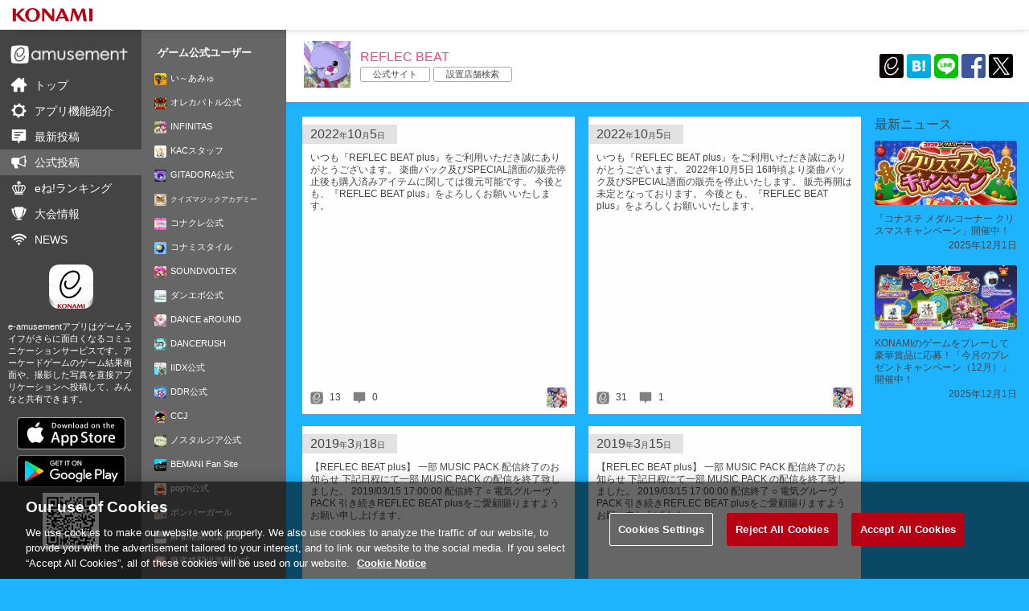

--- FILE ---
content_type: text/html; charset=UTF-8
request_url: https://eam.573.jp/app/web/post/official/?uuid_to=ozhjonj9dmbx9gt7
body_size: 42128
content:
<!doctype html>
<html lang="jp">
<head>
	<meta charset="UTF-8">
	<meta http-equiv="Content-Style-Type" content="text/css" />
	<meta http-equiv="Content-Script-Type" content="text/javascript" />
	<meta name="keywords" content="いーあみゅ,イーアミュ,アミューズメント,e-amusement,eAM,eAMU,e-amusementアプリ,コナミ,KONAMI,公式アカウント,公式ユーザー" />
	<meta name="description" content="コミュニケーションアプリ「e-amusementアプリ」の公式アカウント「REFLEC BEAT」さんの投稿一覧ページです。 " />
	<meta name="viewport" content="width=device-width, initial-scale=1.0, maximum-scale=1.0, user-scalable=0" />
	<meta name="apple-mobile-web-app-capable" content="no" />
	<meta name="format-detection" content="telephone=no, address=no" />
	<meta property="og:type" content="website"/>
	<meta property="og:title" content="公式アカウント「REFLEC BEAT」さんの投稿一覧 | e-amusementアプリ"/>
	<meta property="og:description" content="コミュニケーションアプリ「e-amusementアプリ」の公式アカウント「REFLEC BEAT」さんの投稿一覧ページです。 "/>
	<meta property="og:url" content="https://eam.573.jp/app/web/post/official/?uuid_to=ozhjonj9dmbx9gt7"/>
	<meta property="og:site_name" content="e-amusementアプリ公式サイト"/>
	<meta property="og:image" content="https://eam.573.jp/app/web/img/pc/common_twitter_card_ver3.jpg"/>

	<meta name='twitter:card' content='summary_large_image' />
	<meta name='twitter:image:src' content='https://eam.573.jp/app/web/img/pc/common_twitter_card_ver3.jpg' />
	<meta name='twitter:site' content='@KONAMI573ch' />
	<meta name='twitter:url' content='https://eam.573.jp/app/web/post/official/?uuid_to=ozhjonj9dmbx9gt7' />
	<meta name='twitter:description' content='コミュニケーションアプリ「e-amusementアプリ」の公式アカウント「REFLEC BEAT」さんの投稿一覧ページです。 ' />
	<meta name='twitter:title' content='公式アカウント「REFLEC BEAT」さんの投稿一覧 | e-amusementアプリ' />
	
	<title>公式アカウント「REFLEC BEAT」さんの投稿一覧 | e-amusementアプリ</title>

	
	<link href="../../css/pc/reset.css" rel="stylesheet" type="text/css" />
	<link href="../../css/pc/layout_responsible.css?v5" rel="stylesheet" type="text/css" />

	
	<link rel="apple-touch-icon-precomposed" href="/app/web/img/sp/apple-touch-icon-precomposed.png"/>
	<link rel="shortcut icon" href="/app/web/img/common/favicon.ico">
	<link rel="canonical" href="https://eam.573.jp/app/web/post/official/?uuid_to=ozhjonj9dmbx9gt7" />

	
    <script>(function(w,d,s,l,i){w[l]=w[l]||[];w[l].push({'gtm.start':
                new Date().getTime(),event:'gtm.js'});var f=d.getElementsByTagName(s)[0],
                j=d.createElement(s),dl=l!='dataLayer'?'&l='+l:'';j.async=true;j.src=
                'https://www.googletagmanager.com/gtm.js?id='+i+dl;f.parentNode.insertBefore(j,f);
        })(window,document,'script','dataLayer','GTM-MTFWQBD8');</script>
    	<script type="application/ld+json">

[{
	"@context": "http://schema.org",
	"@type": "BreadcrumbList",
	"itemListElement": [{
		"@type": "ListItem",
		"position": 1,
		"item": {
			"@id": "https://eam.573.jp/app/web/",
			"name": "e-amusementアプリ"
		}
	}
		,{
		"@type": "ListItem",
		"position": 2,
		"item": {
			"@id": "https://eam.573.jp/app/web/post/",
			"name": "最新投稿"
		}
	}
		,{
		"@type": "ListItem",
		"position": 3,
		"item": {
			"@id": "https://eam.573.jp/app/web/post/official/",
			"name": "公式アカウント"
		}
	}
	]
},{
	"@context": "http://schema.org",
	"@type": "Organization",
	"description": "e-amusementアプリは、KONAMIのアミューズメントゲームと連携したコナミ公式のコミュニケーションアプリです。ゲーム結果画面（プレーシェア）を簡単投稿！同じプレイスタイルのゲーム仲間をみつけて、共通の話題で盛り上がろう！今すぐ無料ダウンロード！アプリの使い方や最新機能も公式サイトで紹介します。",
	"name": "e-amusementアプリ公式",
	"url": "https://eam.573.jp/app/web/",
	"logo": "https://eam.573.jp/app/web/img/pc/common_twitter_card_ver3.jpg"
},
{
	"@context": "http://schema.org",
	"@type": "SoftwareApplication",
	"name": "e-amusementアプリ",
	"description": "e-amusementアプリは、KONAMIのアミューズメントゲームと連携したコナミ公式のコミュニケーションアプリです。ゲーム結果画面（プレーシェア）を簡単投稿！同じプレイスタイルのゲーム仲間をみつけて、共通の話題で盛り上がろう！今すぐ無料ダウンロード！アプリの使い方や最新機能も公式サイトで紹介します。",
	"screenshot": "https://eam.573.jp/app/web/img/pc/ss/ver3_0_01.jpg",
	"image": "https://eam.573.jp/app/web/img/pc/app_icon.png",
	"applicationCategory": "ソーシャルネットワーキング",
	"datePublished": "2013-12-18",
	"offers": {
		"price": "0",
		"name": "Konami Digital Entertainment"
	},
	"operatingSystem": "iOS 12.0 以降 / Android 8.0 以降の端末"
}]

</script></head>
<body style="background:#1db4fd;" class="black"><noscript><iframe src="https://www.googletagmanager.com/ns.html?id=GTM-MTFWQBD8" height="0" width="0" style="display:none; visibility:hidden"></iframe></noscript>	<div id="wrapper">
		<div id="container" class="page-wrap sidemenu submenu">
			        <header class="common-header">
                    <nav class="common-menu">
                <p class="konami"><a target="_blank" href="https://www.konami.com/games/"><img alt="KONAMI" src="/app/web/img/ci/logo/konami_logo_normal.png"></a></p>
            </nav>
                <nav id="eaapp-common-menu" class="eaapp-common-menu">
            <p class="eaapp-logo"><a href="/app/web/"><img alt="e-amusementアプリはKONAMIのアミューズメントゲームと連携したコミュニケーションアプリです" src="/app/web/img/common/eam_logo_white_transversely.png?v2"></a></p>
            <p class="h-menu"><a id="side-nav-btn" onclick="pageController.openCommonMenu();" href="javascript:void(0);" class="open-menu"><em></em><em></em><em></em></a></p>
        </nav>
    </header>
    			<section class="contents">
				<div class="main-contents" id="timeline">
					<div class="timeline-header">
						<div class="ttl" data-tpl="tmpl-official-list">
							<h1>REFLEC BEAT<span>最新投稿</span></h1>
							<p><img src="https://p.eagate.573.jp/gate/img/profile/reflec/profile_official_rb_01_V.jpg" alt="REFLEC BEAT"></p>
						</div>
						<div class="link">
							<nav class="sns-link">
								<ul>
									<li class="sns-eaapp"><a target="_blank" href="http://p.eagate.573.jp/game/eamapp/post/?text=%E3%82%B3%E3%83%9F%E3%83%A5%E3%83%8B%E3%82%B1%E3%83%BC%E3%82%B7%E3%83%A7%E3%83%B3%E3%82%A2%E3%83%97%E3%83%AA%E3%80%8Ce-amusement%E3%82%A2%E3%83%97%E3%83%AA%E3%80%8D%E3%81%AE%E5%85%AC%E5%BC%8F%E3%82%A2%E3%82%AB%E3%82%A6%E3%83%B3%E3%83%88%E3%80%8CREFLEC%20BEAT%E3%80%8D%E3%81%95%E3%82%93%E3%81%AE%E6%8A%95%E7%A8%BF%E4%B8%80%E8%A6%A7%E3%83%9A%E3%83%BC%E3%82%B8%E3%81%A7%E3%81%99%E3%80%82%20https%3A%2F%2Feam.573.jp%2Fapp%2Fweb%2Fpost%2Fofficial%2F%3Fuuid_to%3Dozhjonj9dmbx9gt7"><img alt="e-amusementアプリに投稿" src="../../img/sns/eaapp_share_icon_black.png"></a></li>
									<li class="sns-hatebu"><a target="_blank" data-hatena-bookmark-initialized="1" data-hatena-bookmark-title="%E3%82%B3%E3%83%9F%E3%83%A5%E3%83%8B%E3%82%B1%E3%83%BC%E3%82%B7%E3%83%A7%E3%83%B3%E3%82%A2%E3%83%97%E3%83%AA%E3%80%8Ce-amusement%E3%82%A2%E3%83%97%E3%83%AA%E3%80%8D%E3%81%AE%E5%85%AC%E5%BC%8F%E3%82%A2%E3%82%AB%E3%82%A6%E3%83%B3%E3%83%88%E3%80%8CREFLEC%20BEAT%E3%80%8D%E3%81%95%E3%82%93%E3%81%AE%E6%8A%95%E7%A8%BF%E4%B8%80%E8%A6%A7%E3%83%9A%E3%83%BC%E3%82%B8%E3%81%A7%E3%81%99%E3%80%82%20" href="http://b.hatena.ne.jp/entry/https://eam.573.jp/app/web/post/official/?uuid_to=ozhjonj9dmbx9gt7"><img alt="はてなブックマーク" src="../../img/sns/icon_hatebu.png" ></a></li>
									<li class="sns-line"><a href="http://line.naver.jp/R/msg/text/?%E3%82%B3%E3%83%9F%E3%83%A5%E3%83%8B%E3%82%B1%E3%83%BC%E3%82%B7%E3%83%A7%E3%83%B3%E3%82%A2%E3%83%97%E3%83%AA%E3%80%8Ce-amusement%E3%82%A2%E3%83%97%E3%83%AA%E3%80%8D%E3%81%AE%E5%85%AC%E5%BC%8F%E3%82%A2%E3%82%AB%E3%82%A6%E3%83%B3%E3%83%88%E3%80%8CREFLEC%20BEAT%E3%80%8D%E3%81%95%E3%82%93%E3%81%AE%E6%8A%95%E7%A8%BF%E4%B8%80%E8%A6%A7%E3%83%9A%E3%83%BC%E3%82%B8%E3%81%A7%E3%81%99%E3%80%82%20https%3A%2F%2Feam.573.jp%2Fapp%2Fweb%2Fpost%2Fofficial%2F%3Fuuid_to%3Dozhjonj9dmbx9gt7"><img alt="LINE" src="../../img/sns/icon_line.png"></a></li>
									<li class="sns-facebook"><a target="_blank" href="http://www.facebook.com/share.php?u=https://eam.573.jp/app/web/post/official/?uuid_to=ozhjonj9dmbx9gt7"><img alt="Facebook"  src="../../img/sns/icon_facebook.png"></a></li>
									<li class="sns-twitter"><a target="_blank" href="http://twitter.com/intent/tweet?text=%E3%82%B3%E3%83%9F%E3%83%A5%E3%83%8B%E3%82%B1%E3%83%BC%E3%82%B7%E3%83%A7%E3%83%B3%E3%82%A2%E3%83%97%E3%83%AA%E3%80%8Ce-amusement%E3%82%A2%E3%83%97%E3%83%AA%E3%80%8D%E3%81%AE%E5%85%AC%E5%BC%8F%E3%82%A2%E3%82%AB%E3%82%A6%E3%83%B3%E3%83%88%E3%80%8CREFLEC%20BEAT%E3%80%8D%E3%81%95%E3%82%93%E3%81%AE%E6%8A%95%E7%A8%BF%E4%B8%80%E8%A6%A7%E3%83%9A%E3%83%BC%E3%82%B8%E3%81%A7%E3%81%99%E3%80%82%20https%3A%2F%2Feam.573.jp%2Fapp%2Fweb%2Fpost%2Fofficial%2F%3Fuuid_to%3Dozhjonj9dmbx9gt7"><img alt="Twitter" src="../../img/sns/icon_twitter.png"></a></li>
								</ul>
							</nav>
														<nav class="site-link">
								<ul>
									<li><a href="http://p.eagate.573.jp/game/reflec/reflesia/p/top/index.html?d" target="_blank">公式サイト</a></li>									<li><a href="http://eagate.573.jp/game/facility/search/?gkey=REFLECC" target="_blank">設置店舗検索</a></li>								</ul>
							</nav>
													</div>
					</div>
					<div class="timeline-list" id="list-area">
						<ul>
													</ul>
					</div>
					<div class="news-list" >
						<div class="ttl">
							<h3>最新ニュース</h3>
						</div>
						<div class="main" id="news-area">
							<ul>
							</ul>
						</div>
					</div>
					<footer>
						<div class="footer-link">
							<ul>
								<li><a href="/app/web/sitemap.php">サイトマップ</a></li><!--
								--><li><a href="https://www.konami.com/games/inquiry/jp/" target="_blank">お問い合わせ</a></li><!--
								--><li><a href="https://www.konami.com/siteinfo/ja/about.html" target="_blank">サイトのご利用について</a></li><!--
								--><li><a href="https://legal.konami.com/games/privacy/ja/" target="_blank">個人情報等保護方針</a></li><!--
								--><li><a href="https://legal.konami.com/games/telecom-jp/ja/ext-trans.html" target="_blank">外部送信について</a></li><!--
								--><li><a class="ot-sdk-show-settings" style="cursor:pointer;">Cookie詳細設定</a></li>
							</ul>
							<p class="copy">©2025 Konami Digital Entertainment</p>
						</div>
					</footer>
				</div>
				<div class="side-menu">
					<div class="main-menu">
						<div class="main">
							<p class="eaapp-logo"><a href="/app/web/"><strong>e-amusementアプリ</strong></a></p>
							<ul itemscope="itemscope" itemtype="http://www.schema.org/SiteNavigationElement">
								<li itemprop="name" class="top"><a href="/app/web/">トップ</a></li>
								<li itemprop="name" class="howto"><a href="/app/web/howto/"><span>アプリ</span>機能紹介</a></li>
								<li itemprop="name" class="post"><a href="/app/web/post/">最新投稿</a></li>
								<li itemprop="name" class="offical on"><a href="/app/web/post/official/">公式投稿</a></li>
								<li itemprop="name" class="ranking"><a href="/app/web/ranking/"><span>eね!</span>ランキング</a></li>
								<li itemprop="name" class="eatos"><a href="/app/web/eatos/qma/">大会情報</a></li>
								<li itemprop="name" class="news"><a href="/app/news/">NEWS</a></li>
							</ul>
						</div>
						<div class="eaapp-info">
							<dl>
								<dt><img src="../../img/sp/download_app_icon.png" alt="e-amusementアプリ"></dt>
								<dd>e-amusementアプリはゲームライフがさらに面白くなるコミュニケーションサービスです。アーケードゲームのゲーム結果画面や、撮影した写真を直接アプリケーションへ投稿して、みんなと共有できます。</dd>
							</dl>
							<ol>
								<li><a href="https://itunes.apple.com/jp/app/konamieam/id680436505?ls=1&mt=8" target="_blank"><img src="../../img/common/app_store_bage.svg" alt="Download on the APP Store"></a></li>
								<li><a href="https://play.google.com/store/apps/details?id=jp.konami.eam.link" target="_blank"><img src="../../img/common/google_play_badge.svg" alt="ANDROID APP ON Google Play"></a></li>
								<li><img src="../../img/common/eam_app_qr.svg" alt=""></li>
							</ol>
													</div>
					</div>
					<aside class="sub-menu">
						<dl>
	<dt>ゲーム公式ユーザー</dt>
	<dd>
		<ul>
										<li><a href="?uuid_to=hr2pz86l4m92ccrf"><span><img src="https://p.eagate.573.jp/gate/img/profile/eamapp/profile_official_ea_app_01_V.jpg" alt="い～あみゅ"></span>
				い～あみゅ</a></li>
							<li><a href="?uuid_to=e85ls0e38souznw0"><span><img src="https://p.eagate.573.jp/gate/img/profile/oreca/profile_official_oreca_01_V.jpg" alt="オレカバトル公式"></span>
				オレカバトル公式</a></li>
							<li><a href="?uuid_to=ej5tbfhqao7jmhzm"><span><img src="https://p.eagate.573.jp/gate/img/profile/eac2dx/profile_official_eac2dx_01_V.jpg" alt="INFINITAS"></span>
				INFINITAS</a></li>
							<li><a href="?uuid_to=22dqh2x8u2gy3uf6"><span><img src="https://p.eagate.573.jp/gate/img/profile/kac/profile_official_kac_001_V.jpg" alt="KACスタッフ"></span>
				KACスタッフ</a></li>
							<li><a href="?uuid_to=9orw5gze0d1tkyhm"><span><img src="https://p.eagate.573.jp/gate/img/profile/gf/profile_official_gitadora_01_V.jpg" alt="GITADORA公式"></span>
				GITADORA公式</a></li>
							<li class="qma"><a href="?uuid_to=1eo8w6mhqjoeilre"><span><img src="https://p.eagate.573.jp/gate/img/profile/qma/profile_official_qma_01_V.jpg" alt="クイズマジックアカデミー"></span>
				クイズマジックアカデミー</a></li>
							<li><a href="?uuid_to=901cu3pfgg4d28ld"><span><img src="https://p.eagate.573.jp/gate/img/profile/getprize/profile_official_5790_1_V.jpg" alt="コナクレ公式"></span>
				コナクレ公式</a></li>
							<li><a href="?uuid_to=pn6ics080fhg97ab"><span><img src="https://p.eagate.573.jp/gate/img/profile/konamistyle/profile_official_konamistyle_V.jpg" alt="コナミスタイル"></span>
				コナミスタイル</a></li>
							<li><a href="?uuid_to=3215emnco2s2p1sx"><span><img src="https://p.eagate.573.jp/gate/img/profile/sdvx/profile_official_sdvx_02_V.jpg" alt="SOUNDVOLTEX"></span>
				SOUNDVOLTEX</a></li>
							<li><a href="?uuid_to=j69h7fbnvhruwe38"><span><img src="https://p.eagate.573.jp/gate/img/profile/de/profile_official_dea_01_V.jpg" alt="ダンエボ公式"></span>
				ダンエボ公式</a></li>
							<li><a href="?uuid_to=kmhqpindcodm0mkh"><span><img src="https://p.eagate.573.jp/gate/img/profile/dar/profile_official_dar_01_V.jpg" alt="DANCE aROUND"></span>
				DANCE aROUND</a></li>
							<li><a href="?uuid_to=ns3maqirvf08ddhp"><span><img src="https://p.eagate.573.jp/gate/img/profile/dan/profile_official_REC_001_V.jpg" alt="DANCERUSH"></span>
				DANCERUSH</a></li>
							<li><a href="?uuid_to=s8svjrq62x592gvb"><span><img src="https://p.eagate.573.jp/gate/img/profile/iidx/profile_official_iidx_01_V.jpg" alt="IIDX公式"></span>
				IIDX公式</a></li>
							<li><a href="?uuid_to=aegmtuzekqik0eyf"><span><img src="https://p.eagate.573.jp/gate/img/profile/ddr/profile_official_ddr_01_V.jpg" alt="DDR公式"></span>
				DDR公式</a></li>
							<li><a href="?uuid_to=nvxdhh5wdrh4mx2l"><span><img src="https://p.eagate.573.jp/gate/img/profile/ccj/profile_official_ccj_01_V.jpg" alt="CCJ"></span>
				CCJ</a></li>
							<li><a href="?uuid_to=mql0c9jmkhzf02r3"><span><img src="https://p.eagate.573.jp/gate/img/profile/nostalgia/profile_official_nostalgia_001_V.jpg" alt="ノスタルジア公式"></span>
				ノスタルジア公式</a></li>
							<li><a href="?uuid_to=gp1irf2v18o49mwn"><span><img src="https://p.eagate.573.jp/gate/img/profile/bemani/profile_official_BEMANI_09_V.jpg" alt="BEMANI Fan Site"></span>
				BEMANI Fan Site</a></li>
							<li><a href="?uuid_to=17ua1w2bg3aggz00"><span><img src="https://p.eagate.573.jp/gate/img/profile/pm/profile_official_popn_01_V.gif" alt="pop&#039;n公式"></span>
				pop&#039;n公式</a></li>
							<li><a href="?uuid_to=srx4xlz24rr1ued0"><span><img src="https://p.eagate.573.jp/gate/img/profile/bombergirl/profile_official_bombergirl_01_V.jpg" alt="ボンバーガール"></span>
				ボンバーガール</a></li>
							<li><a href="?uuid_to=63toeri65zjprb0k"><span><img src="https://p.eagate.573.jp/gate/img/profile/mfcsp/profile_official_mfcsp_01_V.jpg" alt="麻雀格闘倶楽部Sp"></span>
				麻雀格闘倶楽部Sp</a></li>
							<li><a href="?uuid_to=8h4cc9ispx4eekh5"><span><img src="https://p.eagate.573.jp/gate/img/profile/mfc/profile_official_mfc_01_V.jpg" alt="麻雀格闘倶楽部公式"></span>
				麻雀格闘倶楽部公式</a></li>
							<li><a href="?uuid_to=bz6w0u3gp546fpnq"><span><img src="https://p.eagate.573.jp/gate/img/profile/jubeat/profile_official_jubeat_01_V.jpg" alt="jubeat公式"></span>
				jubeat公式</a></li>
							<li><a href="?uuid_to=9mlxal60wa19ulhy"><span><img src="https://p.eagate.573.jp/gate/img/profile/jubeat/profile_official_jubeatApp_01_V.jpg" alt="jubeat（ユビート）公式"></span>
				jubeat（ユビート）公式</a></li>
							<li class="on"><a href="?uuid_to=ozhjonj9dmbx9gt7"><span><img src="https://p.eagate.573.jp/gate/img/profile/reflec/profile_official_rb_01_V.jpg" alt="REFLEC BEAT"></span>
				REFLEC BEAT</a></li>
							<li><a href="?uuid_to=5y1z7rsyvtugpazw"><span><img src="https://p.eagate.573.jp/gate/img/profile/card_connect/profile_official_TCS_01_V.jpg" alt="カードコネクト"></span>
				カードコネクト</a></li>
							<li><a href="?uuid_to=3f7aguveo9yn8u2j"><span><img src="https://p.eagate.573.jp/gate/img/profile/paseli/profile_official_paseli_V.jpg" alt="PASELI"></span>
				PASELI</a></li>
								</ul>
	</dd>
</dl>					</aside>
				</div>
			</section>
		</div>
		<div id="page-cover"></div>
	</div>
	<div id="fullpanel"></div>
	<div id="popup"></div>
	

<script type="text/html" id="tmpl-timeline-base">
	<ul></ul>
	<div class="loader"><div class="ld-cube-grid"><div class="ld-cube ld-cube1"></div><div class="ld-cube ld-cube2"></div><div class="ld-cube ld-cube3"></div><div class="ld-cube ld-cube4"></div><div class="ld-cube ld-cube5"></div><div class="ld-cube ld-cube6"></div><div class="ld-cube ld-cube7"></div><div class="ld-cube ld-cube8"></div><div class="ld-cube ld-cube9"></div></div><div class="ld-cube-text">読み込み中</div></div>
	<p class="nodata">条件にあてはまる投稿がありませんでした。</p>
	<p class="load-msg">全てが表示されました</p>
</script>

<script type="text/html" id="tmpl-timeline-list">
<% if (post_list) { %>
<% for (var i = 0; i < post_list.length; i++) { %>
	<% if (post_list[i].post_id != undefined) { %>
	<li>
		<% if (post_list[i].share_info == undefined) { %>
		<a href="/app/web/post/detail.php?post_id=<%= post_list[i].post_id %>" target="_blank">
			<article>
				<div class="article-detail">
					<p class="post-date"><%= post_list[i].entry_date_year %><em>年</em><%= post_list[i].entry_date_month %><em>月</em><%= post_list[i].entry_date_day %><em>日</em></p>
					<p class="btn-article-detail">記事詳細へ</p>
					<% if (post_list[i].image_url != '') { %>
						<p class="article-text"><%= post_list[i].content %></p>
						<p class="article-img"><img src="<%= post_list[i].image_url %>" alt="<%= post_list[i].content %>"></p>
					<% } else if (post_list[i].url_thumbnail_info != undefined) { %>
						<p class="article-text"><%= post_list[i].content %></p>
						<div class="url-info">
							<dl>
								<dt><% if (post_list[i].url_thumbnail_info.image != undefined) { %><img src="<%= post_list[i].url_thumbnail_info.image %>" alt="<%= post_list[i].url_thumbnail_info.title %>"><% } %></dt>
								<dd><%= post_list[i].url_thumbnail_info.title %></dd>
							</dl>
							<p class="url-info-description"><%= post_list[i].url_thumbnail_info.description %></p>
						</div>
					<% } else { %>
						<p class="article-text long"><%= post_list[i].content %></p>
					<% } %>
				</div>
				<aside class="article-footer">
					<ol>
						<li class="like"><%= post_list[i].empathy_count %></li>
						<li class="comment"><%= post_list[i].comment_count %></li>
					</ol>
					<p class="game-tag"><img src="<%= post_list[i].game_image_url %>" alt="<%= post_list[i].game_name %>"></p>
				</aside>
			</article>
		</a>
		<% } else { %>
		<a href="/app/web/post/detail.php?post_id=<%= post_list[i].share_info.post_id %>" target="_blank">
			<article>
				<div class="article-detail">
					<p class="post-date"><%= post_list[i].entry_date_year %><em>年</em><%= post_list[i].entry_date_month %><em>月</em><%= post_list[i].entry_date_day %><em>日</em></p>
					<p class="btn-article-detail">記事詳細へ</p>
					<dl class="share-status">
						<dt><% if (!post_list[i].share_info.profile_url.match(/<title>/)) { %><img src="<%= post_list[i].share_info.profile_url %>" alt="<%= post_list[i].share_info.nick_name %>" /><% } %></dt>
						<dd><%= post_list[i].share_info.nick_name %>さんの投稿をシェア</dd>
					</dl>
					<div class="share">
						<div class="share-detail">
						<% if (post_list[i].share_info.image_url != '') { %>
							<p class="article-text"><%= post_list[i].share_info.content %></p>
							<p class="article-img"><img src="<%= post_list[i].share_info.image_url %>" alt="<%= post_list[i].share_info.content %>"></p>
						<% } else if (post_list[i].share_info.url_thumbnail_info != undefined) { %>
							<p class="article-text"><%= post_list[i].share_info.content %></p>
							<div class="url-info">
								<dl>
									<dt><% if (post_list[i].share_info.url_thumbnail_info.image != undefined) { %><img src="<%= post_list[i].share_info.url_thumbnail_info.image %>" alt="<%= post_list[i].share_info.url_thumbnail_info.title %>"><% } %></dt>
									<dd><%= post_list[i].share_info.url_thumbnail_info.title %></dd>
								</dl>
								<p class="url-info-description"><%= post_list[i].share_info.url_thumbnail_info.description %></p>
							</div>
						<% } else { %>
							<p class="article-text long"><%= post_list[i].share_info.content %></p>
						<% } %>
						</div>
						<aside class="article-footer">
							<ol>
								<li class="like"><%= post_list[i].share_info.empathy_count %></li>
								<li class="comment"><%= post_list[i].share_info.comment_count %></li>
							</ol>
							<p class="game-tag"><img src="<%= post_list[i].share_info.game_image_url %>" alt="<%= post_list[i].share_info.game_name %>"></p>
						</aside>
					</div>
				</div>
				
			</article>
		</a>
		<% } %>
	</li>
	<% } %>
<% } %>
<% } %>
</script>

<script id="tmpl-common-header" type="text/template">
	<section id="tmpl-common-header-in" class="tmpl-common-header">
		<div class="ttl">
			<p class="eaapp-logo"><a href="/app/web/"><img src="../../img/common/eam_logo_white_transversely.png?v2" alt="e-amusementアプリはKONAMIのアミューズメントゲームと連携したコミュニケーションアプリです" width="120px" /></a></p>
			<p class="h-menu"><a class="open-menu active" href="javascript:void(0)" onClick="pageController.closeCommonMenu();" id="side-nav-btn"><em></em><em></em><em></em></a></p>
		</div>
		<div class="main">
			<ul itemtype="http://www.schema.org/SiteNavigationElement" itemscope="itemscope">
				<li itemprop="name"><a href="/app/web/">トップ</a></li>
				<li itemprop="name"><a href="/app/web/howto/">アプリ機能紹介</a></li>
				<li itemprop="name"><a href="/app/web/post/">最新投稿</a></li>
				<li itemprop="name" class="on"><a href="/app/web/post/official/">公式投稿</a></li>
				<li itemprop="name"><a href="/app/web/ranking/">eね!ランキング</a></li>
				<li itemprop="name"><a href="/app/web/eatos/qma/">大会情報</a></li>
				<li itemprop="name"><a href="/app/news/">NEWS</a></li>
				
															<li><a href="market://details?id=jp.konami.eam.link">アプリダウンロード</a></li>
														
				<li itemprop="name"><a href="/app/web/sitemap.php">サイトマップ</a></li>
				<li><a href="https://www.konami.com/games/inquiry/jp/" target="_blank">お問い合わせ</a></li>
				<li><a href="https://www.konami.com/siteinfo/ja/about.html" target="_blank">サイトのご利用について</a></li>
				<li><a href="https://legal.konami.com/games/privacy/ja/" target="_blank">個人情報等保護方針</a></li>
				<li><a href="https://legal.konami.com/games/telecom-jp/ja/ext-trans.html" target="_blank">外部送信について</a></li>
				<li><a class="ot-sdk-show-settings" style="cursor:pointer;">Cookie詳細設定</a></li>
			</ul>
			<dl>
				<dt>オススメアプリ</dt>
				<dd><div class="bnr-area">
    <p>
    	    	<a href="http://www.applilink.jp/banner/page.php?page=P_eamu.html" rel="nofollow">
    		    			<img src="/app/web/img/ad/bnr_pawa_640x150_b.png" alt="" width="100%" />
			    	</a>
    </p>
</div></dd>
			</dl>
		</div>
		<div class="full-panel-footer">
			<p><a href="javascript: void(0);" class="close-btn" onClick="pageController.closeCommonMenu();">閉じる</a></p>
		</div>
	</section>
</script>

<script id="tmpl-official-list" type="text/template">
	<section id="tmpl-official-list-in" class="tmpl-official-list">
		<div class="ttl">
			<p class="text">公式ユーザーの選択</p>
			<p class="h-menu"><a class="open-menu active" href="javascript:void(0)" onClick="pageController.closeCommonMenu();" id="side-nav-btn"><em></em><em></em><em></em></a></p>
		</div>
		<div class="main">
			<dl>
	<dt>ゲーム公式ユーザー</dt>
	<dd>
		<ul>
										<li><a href="?uuid_to=hr2pz86l4m92ccrf"><span><img src="https://p.eagate.573.jp/gate/img/profile/eamapp/profile_official_ea_app_01_V.jpg" alt="い～あみゅ"></span>
				い～あみゅ</a></li>
							<li><a href="?uuid_to=e85ls0e38souznw0"><span><img src="https://p.eagate.573.jp/gate/img/profile/oreca/profile_official_oreca_01_V.jpg" alt="オレカバトル公式"></span>
				オレカバトル公式</a></li>
							<li><a href="?uuid_to=ej5tbfhqao7jmhzm"><span><img src="https://p.eagate.573.jp/gate/img/profile/eac2dx/profile_official_eac2dx_01_V.jpg" alt="INFINITAS"></span>
				INFINITAS</a></li>
							<li><a href="?uuid_to=22dqh2x8u2gy3uf6"><span><img src="https://p.eagate.573.jp/gate/img/profile/kac/profile_official_kac_001_V.jpg" alt="KACスタッフ"></span>
				KACスタッフ</a></li>
							<li><a href="?uuid_to=9orw5gze0d1tkyhm"><span><img src="https://p.eagate.573.jp/gate/img/profile/gf/profile_official_gitadora_01_V.jpg" alt="GITADORA公式"></span>
				GITADORA公式</a></li>
							<li class="qma"><a href="?uuid_to=1eo8w6mhqjoeilre"><span><img src="https://p.eagate.573.jp/gate/img/profile/qma/profile_official_qma_01_V.jpg" alt="クイズマジックアカデミー"></span>
				クイズマジックアカデミー</a></li>
							<li><a href="?uuid_to=901cu3pfgg4d28ld"><span><img src="https://p.eagate.573.jp/gate/img/profile/getprize/profile_official_5790_1_V.jpg" alt="コナクレ公式"></span>
				コナクレ公式</a></li>
							<li><a href="?uuid_to=pn6ics080fhg97ab"><span><img src="https://p.eagate.573.jp/gate/img/profile/konamistyle/profile_official_konamistyle_V.jpg" alt="コナミスタイル"></span>
				コナミスタイル</a></li>
							<li><a href="?uuid_to=3215emnco2s2p1sx"><span><img src="https://p.eagate.573.jp/gate/img/profile/sdvx/profile_official_sdvx_02_V.jpg" alt="SOUNDVOLTEX"></span>
				SOUNDVOLTEX</a></li>
							<li><a href="?uuid_to=j69h7fbnvhruwe38"><span><img src="https://p.eagate.573.jp/gate/img/profile/de/profile_official_dea_01_V.jpg" alt="ダンエボ公式"></span>
				ダンエボ公式</a></li>
							<li><a href="?uuid_to=kmhqpindcodm0mkh"><span><img src="https://p.eagate.573.jp/gate/img/profile/dar/profile_official_dar_01_V.jpg" alt="DANCE aROUND"></span>
				DANCE aROUND</a></li>
							<li><a href="?uuid_to=ns3maqirvf08ddhp"><span><img src="https://p.eagate.573.jp/gate/img/profile/dan/profile_official_REC_001_V.jpg" alt="DANCERUSH"></span>
				DANCERUSH</a></li>
							<li><a href="?uuid_to=s8svjrq62x592gvb"><span><img src="https://p.eagate.573.jp/gate/img/profile/iidx/profile_official_iidx_01_V.jpg" alt="IIDX公式"></span>
				IIDX公式</a></li>
							<li><a href="?uuid_to=aegmtuzekqik0eyf"><span><img src="https://p.eagate.573.jp/gate/img/profile/ddr/profile_official_ddr_01_V.jpg" alt="DDR公式"></span>
				DDR公式</a></li>
							<li><a href="?uuid_to=nvxdhh5wdrh4mx2l"><span><img src="https://p.eagate.573.jp/gate/img/profile/ccj/profile_official_ccj_01_V.jpg" alt="CCJ"></span>
				CCJ</a></li>
							<li><a href="?uuid_to=mql0c9jmkhzf02r3"><span><img src="https://p.eagate.573.jp/gate/img/profile/nostalgia/profile_official_nostalgia_001_V.jpg" alt="ノスタルジア公式"></span>
				ノスタルジア公式</a></li>
							<li><a href="?uuid_to=gp1irf2v18o49mwn"><span><img src="https://p.eagate.573.jp/gate/img/profile/bemani/profile_official_BEMANI_09_V.jpg" alt="BEMANI Fan Site"></span>
				BEMANI Fan Site</a></li>
							<li><a href="?uuid_to=17ua1w2bg3aggz00"><span><img src="https://p.eagate.573.jp/gate/img/profile/pm/profile_official_popn_01_V.gif" alt="pop&#039;n公式"></span>
				pop&#039;n公式</a></li>
							<li><a href="?uuid_to=srx4xlz24rr1ued0"><span><img src="https://p.eagate.573.jp/gate/img/profile/bombergirl/profile_official_bombergirl_01_V.jpg" alt="ボンバーガール"></span>
				ボンバーガール</a></li>
							<li><a href="?uuid_to=63toeri65zjprb0k"><span><img src="https://p.eagate.573.jp/gate/img/profile/mfcsp/profile_official_mfcsp_01_V.jpg" alt="麻雀格闘倶楽部Sp"></span>
				麻雀格闘倶楽部Sp</a></li>
							<li><a href="?uuid_to=8h4cc9ispx4eekh5"><span><img src="https://p.eagate.573.jp/gate/img/profile/mfc/profile_official_mfc_01_V.jpg" alt="麻雀格闘倶楽部公式"></span>
				麻雀格闘倶楽部公式</a></li>
							<li><a href="?uuid_to=bz6w0u3gp546fpnq"><span><img src="https://p.eagate.573.jp/gate/img/profile/jubeat/profile_official_jubeat_01_V.jpg" alt="jubeat公式"></span>
				jubeat公式</a></li>
							<li><a href="?uuid_to=9mlxal60wa19ulhy"><span><img src="https://p.eagate.573.jp/gate/img/profile/jubeat/profile_official_jubeatApp_01_V.jpg" alt="jubeat（ユビート）公式"></span>
				jubeat（ユビート）公式</a></li>
							<li class="on"><a href="?uuid_to=ozhjonj9dmbx9gt7"><span><img src="https://p.eagate.573.jp/gate/img/profile/reflec/profile_official_rb_01_V.jpg" alt="REFLEC BEAT"></span>
				REFLEC BEAT</a></li>
							<li><a href="?uuid_to=5y1z7rsyvtugpazw"><span><img src="https://p.eagate.573.jp/gate/img/profile/card_connect/profile_official_TCS_01_V.jpg" alt="カードコネクト"></span>
				カードコネクト</a></li>
							<li><a href="?uuid_to=3f7aguveo9yn8u2j"><span><img src="https://p.eagate.573.jp/gate/img/profile/paseli/profile_official_paseli_V.jpg" alt="PASELI"></span>
				PASELI</a></li>
								</ul>
	</dd>
</dl>		</div>
		<div class="full-panel-footer">
			<p><a href="javascript: void(0);" class="close-btn" onClick="pageController.closeCommonMenu();">閉じる</a></p>
		</div>
	</section>
</script>

<script id="tmpl-news-list" type="text/template">
<% if (notice_list) { %>
<% for (var i = news_current; i < news_current+ news_limit*1; i++) { %>
<li>
	<a href="/app/news/detail.php?id=<%= notice_list[i].management_notice_id %>">
		<dl>
			<dt><img src="<% if (notice_list[i].header_img_path != '') { %><%= notice_list[i].header_img_path %><% } else { %><%= notice_list[i].footer_img_path %><% } %>" alt="<%= notice_list[i].title %>"></dt>
			<dd class="text"><%= notice_list[i].title %></dd>
			<dd class="date"><%= notice_list[i].disp_date_year %>年<%= notice_list[i].disp_date_month %>月<%= notice_list[i].disp_date_day %>日</dd>
		</dl>
	</a>
</li>
<% } %>
<% } %>
</script>



<script src="../../js/jquery-3.7.1.min.js"  type="text/javascript"></script>
<script src="../../js/jquery.lazyload.min.js" type="text/javascript"></script>
<script src="../../js/underscore-min.js" type="text/javascript"></script>
<script src="../../js/response.min.js" type="text/javascript"></script>
<script src="../../js/common.js" type="text/javascript"></script>
<script src="../../js/fullpanel.js" type="text/javascript"></script>
<script src="../../js/listController.js" type="text/javascript"></script>
<script type="text/javascript">
//
/* IEデバッグ用 */
if (!('console' in window)) {
	window.console = {};
	window.console.log = function(str){
		return str;
	};
}
/* Response設定 */
var width_breakpoints = [0,320,360,480,890];
Response.create([
	{prop: "width",prefix: "src",breakpoints: width_breakpoints, lazy: true}
]);
ResponseController.init();

var pageController = {
	agent: navigator.userAgent,
	$el: null,
	timelineController:null,
	sideNewsController:null,
	init: function(ID){
		/* fullpanel初期化 */
		FullpanelController.init();
		FullpanelController.start();
		var that = this;
		var self = this;
		this.uuid = ID;
		this.$el = $('#container');
		this.$pgCover = $('#page-cover');
		this.$popupEL = $('#popup');
		this.$commonHeader = $('#eaapp-common-menu');
		this.$el.find('.timeline-header .ttl').on('click',this.openOfficialListMenu);
		ResponseController.setEvent(this.checkPanel,this);
		ResponseController.setEvent(this.checkSubnavPanel,this);
		/* タイムライン 初期化ここ */
		this.timelineController = new ListController({
			/* 対象要素 */
			tgt_id:'list-area',
			/* 対象要素内のlistテンプレートをappendするselector、tgt_id内をfindしにいく。 */
			/* 未指定の場合はulになるので、カスタマイズしたいときに指定 */
			ul_selector:'ul',
			/* API URL */
			request_url:'/app/web/post/official/',
			//request_url:'index.json',
			/* API 対象のリストのkey名 */
			list_key:'post_list',
			/* API 対象のidのkey名 */
			id_key:'post_id',
			/* API初期パラメータ */
			params:{
				uuid_to:this.uuid,
				format:'json'
			},
			/* テンプレートID */
			tmpl_id:{
				base:'tmpl-timeline-base',/* ベース埋め込みがあれば1ページめもajax取得 */
				list:'tmpl-timeline-list' /* <li>繰り返しのテンプレート */
			},
			/* data(json)取得後、ページ埋め込み前にdataを加工したい場合ここに処理をいれる */
			callback:function(data){
				for(var i=0;i<data.post_list.length;i++){
					/* image_url のパラメータを変更した image_url_org を用意 */
					var params_ary = [];
					var tmp_url = data.post_list[i].image_url.split('?');
					if(tmp_url[1]){
						var tmp_params = tmp_url[1].split('&');
						for(var j=0;j<tmp_params.length;j++){
							var tmp_param = tmp_params[j].split('=');
							if(tmp_param[0] == 'is_thumbnail'){
								params_ary.push(tmp_param[0]+'=3');
							}else if(tmp_param[0] != 'width' && tmp_param[0] != 'height'){
								params_ary.push(tmp_param[0]+(tmp_param[1]?'='+tmp_param[1]:''));
							}
						}
					}
					data.post_list[i].image_url_org = tmp_url[0] + (tmp_url[1]?'?'+params_ary.join('&'):'');
				}
				for(var i=0;i<data.post_list.length;i++){
					/* 文字列の続きを読むの文字列を用意 */
					if(data.post_list[i].content.length >= 8){
						var cutFigure = '8';
						data.post_list[i].content_short = (data.post_list[i].content).substr(0,(cutFigure)) + '…';
					}else {
						data.post_list[i].content_short = null;
					}
				}
				for(var i=0;i<data.post_list.length;i++){
					var date_obj = new Date(data.post_list[i].entry_date.replace(/-/g,'/'));
					data.post_list[i].entry_date_year = date_obj.getFullYear();
					data.post_list[i].entry_date_month = date_obj.getMonth() + 1*1;
					data.post_list[i].entry_date_day = date_obj.getDate();
				}
				return;

			},
			/* data(json)取得失敗した場合の処理 */
			errCallback:function(){
				alert('タイムラインの取得に失敗しました。\n再度ページを読み込みなおしてください');
				return;
			},
			readmoreCallback:function(){
				self.sideNewsController && self.sideNewsController.createList && self.sideNewsController.createList();
				return;
			},
			/* 下部までスクロールで自動でページ読み込みを走らせる */
			auto_readmore:true,
			/* 各要素のselector、tgt_id内をfindしにいく */
			readmore_selector:'.readmore',
			loading_selector:'.loader',
			nodata_selector:'.nodata',
			finish_selector:'.load-msg'
		});
		/* オートスクロールブロック */
		this.timelineController.setCheckBlockAutoScroll(FullpanelController.isOpen,FullpanelController);
		this.sideNewsController = new NewsController();
		/* 曲データー固定表示 */
		$(window).scroll(function () {
			that.fixdHeaderMenu();
		});
	},
	openPanel: function(e) {
		/* イベントを止める */
		if (e && e.target) {
			e.preventDefault();
		}
		var self = pageController;
		/* エージェントのチェック */
		if (self.agent.search(/iPhone|iPad|iPod/) !== -1)  {
			self.agent = 'ios';
		} else if (self.agent.search(/Android/) !== -1){
			self.agent = 'ad';
		} else {
			self.agent = 'ios-ad';
		}
		/* テンプレートを取得 */
		var tgtTpl = $(e.currentTarget).data('tpl');
		/* テンプレート埋め込み */
		FullpanelController.openFullpanel({data:{agent:self.agent},tmpl_id:$('#' + tgtTpl)});
	},
	checkPanel: function(breakpoint) {
		if(breakpoint >= 890) {
			$(this.$commonHeader).find('.open-menu').removeClass('active');
			FullpanelController.closeMenupanel();
		}else {
			this.closePopup();
		}
		return;
	},
	checkSubnavPanel: function(breakpoint) {
		if(breakpoint >= 890) {
			FullpanelController.closeFullpanel();
		}
		return;
	},
	transitImage: function(tgt) {
		var current_breakpoint = ResponseController.getCurrentBreakPoint();
		/* 該当のデータを取得 */
		var tgt_data = this.timelineController.getData($(tgt).data('id'));
		/* シェア用文言用意 */
		tgt_data.share_text = encodeURIComponent(tgt_data.nick_name + 'さんのeAMアプリ投稿シェア:' + (tgt_data.content).substr(0,(80)) + '… ');
		tgt_data.share_url = 'https://eam.573.jp/app/web/post/detail.php?post_id=' + tgt_data.post_id;
		tgt_data.share_encode_url =  encodeURIComponent('https://eam.573.jp/app/web/post/detail.php?post_id=' + tgt_data.post_id );

		if(current_breakpoint >= 800){
			this.$pgCover.fadeIn('slow');
			var tmpl = _.template($('#tmpl-contribut').html());
			this.$popupEL.html(tmpl(tgt_data));
			this.$popupEL.fadeIn('slow');

			if (tgt_data.comment_count != '0') {
				commentController.init(tgt_data.post_id,null);
			}

		}else{
			var tgtHref = 'https://eam.573.jp/app/web/post/detail.php?post_id=' + tgt_data.post_id;
			window.open(tgtHref);
		}
	},
	closePopup: function() {
		this.$popupEL.fadeOut('slow');
		this.$popupEL.find('section').remove();
		this.$pgCover.fadeOut('slow');
	},
	openCommonMenu: function() {
		$(this.$commonHeader).find('.open-menu').addClass('active');
		FullpanelController.openMenupanel({data:{}, tmpl_id:'#tmpl-common-header'});
	},
	openOfficialListMenu: function() {
		var current_breakpoint = ResponseController.getCurrentBreakPoint();
		if(current_breakpoint <= 889){
			$('.timeline-header .ttl').addClass('active');
			FullpanelController.openMenupanel({data:{}, tmpl_id:'#tmpl-official-list'});
		}
	},
	closeCommonMenu: function() {
		$(this.$commonHeader).find('.open-menu').removeClass('active');
		FullpanelController.closeMenupanel();
	},
	fixdHeaderMenu: function() {
		if($(window).scrollTop() > 36) {
			this.$el.addClass('fixed');
		}else {
			this.$el.removeClass('fixed');
		}
	}
}
var NewsController = function(){
	this.request_url = '';
	this.tmpl = {};
	this.tgt = null;
	this.news_current = 0;
	this.news_limit = 2;
	this.JsonData = {};
	this.init({});
}
NewsController.prototype.init = function(){
	this.$tgt = $('#news-area');
	this.$tmpl = _.template($('#tmpl-news-list').html());
	this.request_url = '/app/news/';
	//this.request_url = 'news.json';
	this.requestJson();
}
NewsController.prototype.requestJson = function(){
	var that = this;
	var data = {
		format:'json',
		limit: 20,
	}
	var ajax_obj = {
		type: 'GET',
		dataType: 'json',
		url : that.request_url,
		data: data,
		success : function(data){
			//日付データの生成
			for(var i=0;i<data.notice_list.length;i++){
				var date_obj = new Date(data.notice_list[i].disp_date.replace(/-/g,'/'));
				data.notice_list[i].disp_date_year = date_obj.getFullYear();
				data.notice_list[i].disp_date_month = date_obj.getMonth() + 1*1;
				data.notice_list[i].disp_date_day = date_obj.getDate();
			}
			that.JsonData = data;
			//
			var emb_data = {news_current:that.news_current,news_limit:that.news_limit,notice_list:data.notice_list};
			that.$tgt.find('ul').append(that.$tmpl(emb_data)).find('li').addClass('ef');
			return;
		},
		error : function(){
			$('#container').addClass('nonews');
			return;
		}
	}
	$.ajax(ajax_obj);
	return;
}
NewsController.prototype.createList = function(){
	this.news_current += this.news_limit*1;
	if (this.news_current <= 18) {
		var emb_data = {news_current:this.news_current,news_limit:this.news_limit,notice_list:this.JsonData.notice_list};

		this.$tgt.find('ul').html(this.$tmpl(emb_data)).find('li').addClass('ef');
	}
}
$(function() {
	pageController.init('ozhjonj9dmbx9gt7');
});
//
</script>
</body>
</html>


--- FILE ---
content_type: text/css
request_url: https://eam.573.jp/app/web/css/pc/layout_responsible.css?v5
body_size: 146557
content:
@charset "utf-8"; /*
16px基準文字サイズ対応表
10px  62.5%
11px  68.75%
12px  75%
13px  81.25%
14px  87.5%
15px  93.75%
16px  100%
17px  106.25%
18px  112.5%
19px  118.75%
20px  125%
21px  131.25%
22px  137.5%
23px  143.75%
24px  150%
25px  156.25%
26px  162.5%
*/
/* ----------------------------------------------------------------------- */
/* common */
/* ----------------------------------------------------------------------- */
html {
	height:100%;
}
body {
	position: relative;
	width:100%;
	height:100%;
	min-height: 100%;
	font-family:"メイリオ",Meiryo,"ＭＳ Ｐゴシック", "ヒラギノ角ゴ Pro W3", "Hiragino Kaku Gothic Pro", "Osaka",Arial,Verdana,Helvetica,sans-serif;
	font-size:16px;
	line-height:20px;
	color:#444;
	background: #ffdb00;
}
a {
	color:#444;
	text-decoration: none;
}
#wrapper,
#container{
	position: relative;
}

/* header */
#container header nav img {
	vertical-align: bottom;
}
#container header nav.common-menu {
	background: #FFF;
	transition: all 0.3s ease;
	-webkit-transition: all 0.3s ease;
	-moz-transition: all 0.3s ease;
	-o-transition: all 0.3s ease;
}
#container header nav.common-menu p.konami {
	line-height: 13px;
}
#container header nav.common-menu p.konami a {
	display: inline-block;
}
#container header nav.common-menu p.konami a img {
	width: 130px;
}
#container header nav.eaapp-common-menu {
	overflow: hidden;
	background: #444;
}
#container header nav.eaapp-common-menu p.eaapp-logo {
	float: left;
	font-size:62.5%;
}
#container header nav.eaapp-common-menu p.eaapp-logo a {
	display: block;
	padding: 10px;
	width: 120px;
	height: 19px;
	overflow: hidden;
}
#container header nav.eaapp-common-menu p.eaapp-logo a img {
	width: 120px;
}
#container header nav.eaapp-common-menu p.h-menu {
	float: right;
	height: 40px;
}
#container header nav.eaapp-common-menu p.h-menu a {
	display: inline-block;
}
.h-menu .open-menu,
.h-menu .open-menu em {
	display: inline-block;
	transition: all .4s;
	box-sizing: border-box;
}
.h-menu .open-menu {
	position: relative;
	width: 40px;
	height: 40px;
}
.h-menu .open-menu em {
	position: absolute;
	left: 25%;
	width: 20px;
	height: 3px;
	background-color: #fff;
	border-radius: 3px;
}
.h-menu .open-menu em:nth-of-type(1) {
	top: 11px;
}
.h-menu .open-menu em:nth-of-type(2) {
	top: 19px;
}
.h-menu .open-menu em:nth-of-type(3) {
	bottom: 10px;
}
.h-menu .open-menu.active em:nth-of-type(1) {
	-webkit-transform: translateY(8px) rotate(-45deg);
	transform: translateY(8px) rotate(-45deg);
}
.h-menu .open-menu.active em:nth-of-type(2) {
	opacity: 0;
}
.h-menu .open-menu.active em:nth-of-type(3) {
	-webkit-transform: translateY(-8px) rotate(45deg);
	transform: translateY(-8px) rotate(45deg);
}
#container.fixed header nav.eaapp-common-menu {
	position: fixed;
	top:0;
	left: 0;
	width: 100%;
	z-index: 200;
}
.eatos #container.sidemenu .main-contents {
    min-height: 900px;
	padding-bottom: 20px;
}
/* side-menu */
#container .side-menu {
	display: none;
}
/* footer-link */
#container footer .footer-link {
	width: 100%;
	position: fixed;
	bottom: -100px;
	background: #fff;
	z-index: 200;
	transition: all 0.5s ease;
	-webkit-transition: all 0.5s ease;
	-moz-transition: all 0.5s ease;
	-o-transition: all 0.5s ease;
}
.eatos #container footer .footer-link {
    bottom: 0;
}
#container footer .footer-link ul {
	display: none;
}
#container footer .footer-link p {
	font-size: 62.5%;
	text-align: center;
}
#container.fixed footer .footer-link {
	bottom: 0;
}
#page-cover {
	display:none;
	position:fixed;
	width:100%;
	height:100%;
	top:0;
	left:0;
	background: rgba(0, 0, 0, 0.8);
	z-index: 500;
}

/*tmpl-common-header*/
#fullpanel {
	display: none;
	z-index: 10;
}
#fullpanel .tmpl-common-header {
	position: relative;
	background: #444;
	color: #fff;
	min-height: 550px;
	height: 100%;
}
#fullpanel .tmpl-common-header .ttl {
	overflow: hidden;
	border-bottom:1px solid #666;
	background: #444;
}
#fullpanel .tmpl-common-header .ttl img {
	vertical-align: bottom;
}
#fullpanel .tmpl-common-header .ttl p.eaapp-logo {
	float: left;
}
#fullpanel .tmpl-common-header .ttl p.eaapp-logo a {
	display: block;
	padding: 10px;
	overflow: hidden;
	width: 120px;
	height: 19px;
}
#fullpanel .tmpl-common-header .ttl p.h-menu {
	float: right;
}
#fullpanel .tmpl-common-header .ttl p.close-menu a {
	display: block;
}
#fullpanel .tmpl-common-header .main ul li {
	border-bottom:1px solid #666;
}
#fullpanel .tmpl-common-header .main ul li a {
	position: relative;
	display: block;
	padding: 13px 25px 13px 13px;
	color: #FFF;
	font-size: 87.5%;
	line-height: 1;
}
#fullpanel .tmpl-common-header .main ul li.on a {
	background: #666;
}
#fullpanel .tmpl-common-header .main ul li a:after {
	display:block;
	position:absolute;
	right:13px;
	top:50%;
	width:10px;
	height:10px;
	content:"";
	margin-top:-7px;
	border-top:solid 1px #ffffff;
	border-right:solid 1px #ffffff;
	transform:rotate(45deg);
	-webkit-transform:rotate(45deg);
	-moz-transform:rotate(45deg);
}
#fullpanel .tmpl-common-header .main dl {
	padding: 20px 10px 0;
}
#fullpanel .tmpl-common-header .main dl dt {
	margin: 0 0 8px;
	text-align: center;
	font-size: 87.5%;
	line-height: 1;
}
#fullpanel .tmpl-common-header .main dl dd {
	text-align: center;
}
#fullpanel .tmpl-common-header .main dl dd a {
	display: inline-block;
}
#fullpanel .tmpl-common-header .main dl dd img {
	width: 100%;
	vertical-align: bottom;
	-webkit-border-radius: 5px;
			border-radius: 5px;
}

#fullpanel .tmpl-common-header .full-panel-footer p {
	padding: 20px 0; 
	text-align: center;
}
#fullpanel .tmpl-common-header .full-panel-footer p a{
	display: inline-block;
	padding: 5px 50px;
	font-size: 87.5%;
	background: #FFF;
	-webkit-border-radius: 20px;
			border-radius: 20px;
}

#fullpanel #tmpl-official-list-in {
	background: #fff;
	min-height: 100%;
}
#fullpanel #tmpl-official-list-in .ttl {
	overflow: hidden;
	background: #444;
	color: #fff;
}
#fullpanel #tmpl-official-list-in .ttl .text {
	padding: 12px 0 0 10px;
	float: left;
	font-size: 87.5%;
}
#fullpanel #tmpl-official-list-in .ttl .h-menu {
	float: right;
}
#fullpanel #tmpl-official-list-in .main dl dt {
	display: none;
}
#fullpanel #tmpl-official-list-in .main dl dd ul li {
	border-bottom: 1px solid #e3e3e3;
}
#fullpanel #tmpl-official-list-in .main dl dd ul li a {
	position: relative;
	display: block;
	padding: 10px 25px 10px 10px;
	font-size: 75%;
	text-overflow: ellipsis;
	overflow: hidden;
	white-space: nowrap;
}
#fullpanel #tmpl-official-list-in .main dl dd ul li.on a {
	background: #ffe3eb;
}
#fullpanel #tmpl-official-list-in .main dl dd ul li a:after {
	display:block;
	position:absolute;
	right:15px;
	top:50%;
	width:9px;
	height:9px;
	content:"";
	margin-top:-5px;
	border-top:solid 1px #444;
	border-right:solid 1px #444;
	transform:rotate(45deg);
	-webkit-transform:rotate(45deg);
}
#fullpanel #tmpl-official-list-in .main dl dd ul li a span img {
	margin: 0 4px 0 0;
	width: 20px;
	height: 20px;
	vertical-align: middle;
	border-radius: 2px;
}
#fullpanel #tmpl-official-list-in .full-panel-footer p {
	padding: 20px 0; 
	text-align: center;
}
#fullpanel #tmpl-official-list-in .full-panel-footer p a{
	display: inline-block;
	padding: 5px 50px;
	font-size: 87.5%;
	background: #e3e3e3;
	-webkit-border-radius: 20px;
			border-radius: 20px;
}





@media only screen and (min-width: 890px){
	#container header nav.common-menu {
		position: fixed;
		top: 0;
		left: 0;
		width: 100%;
		box-shadow: 10px 10px 10px -10px rgba(0,0,0,0.2);
		z-index: 400;
	}
	#container header nav.common-menu p.konami {
		line-height: 16px;
	}
	#container.fixed header nav.common-menu {
		top: -37px;
	}
	#container header nav.eaapp-common-menu {
		display: none;
	}
	#container .side-menu {
		display: block;
	}
	#container .side-menu a {
		color: #fff;
	}
	#container .main-menu,
	#container .main-menu .main p.eaapp-logo a,
	#container .main-menu .main ul li,
	#container .main-menu .main ul li.ranking,
	#container .main-menu .main ul li a,
	#container .main-menu .main ul li.on a,
	#container .main-menu .eaapp-info ol li a img,
	#container .sub-menu,
	#container .sub-menu dl dt,
	#container .sub-menu dl dd ul li,
	#container .sub-menu dl dd ul li a{
		transition: all 0.3s ease;
		-webkit-transition: all 0.3s ease;
		-moz-transition: all 0.3s ease;
		-o-transition: all 0.3s ease;
	}
	#container .main-menu {
		color: #fff;
		position: fixed;
		left: 0;
		top:0;
		width: 56px;
		padding: 56px 0 10px;
		height: 100%;
		box-sizing: border-box;
		background: #444;
		z-index: 300;
	}
	#container.fixed .main-menu {
		padding: 20px 0 10px;
	}
	#container .main-menu .main p.eaapp-logo a {
		display: block;
		overflow: hidden;
		margin: 0 auto 20px;
		width: 35px;
		height: 35px;
		background: url(../../img/common/eam_logo_white_longitudinal.png?v2) no-repeat;
		background-size: 35px 35px;
	}
	#container .main-menu .main p.eaapp-logo strong {
		display: block;
		margin: 60px 0 0 0;
	}
	#container .main-menu .main ul li {
		font-size: 62.5%;
		text-align: center;
		white-space: nowrap;
	}
	#container .main-menu .main ul li.ranking {
		font-size: 9px;
	}
	#container .main-menu .main ul li a {
		display: block;
		position: relative;
		padding: 35px 0 5px 0;
	}
	#container .main-menu .main ul li a:hover {
		background: #666;
	}
	#container .main-menu .main ul li a:before {
		content: "";
		position: absolute;
		display: block;
		width: 25px;
		height: 25px;
		top:10px;
		left: 50%;
		margin: 0 0 0 -12px;
	}
	#container .main-menu .main ul li.on a {
		background: #666;
	}
	#container .main-menu .main ul li.top a:before {
		background: url(../../img/common/icon_home.svg) no-repeat;
		background-size: 25px auto;
	}
	#container .main-menu .main ul li.howto a:before {
		background: url(../../img/common/icon_howto.svg) no-repeat;
		background-size: 25px auto;
	}
	#container .main-menu .main ul li.post a:before {
		background: url(../../img/common/icon_post.svg) no-repeat;
		background-size: 25px auto;
	}
	#container .main-menu .main ul li.offical a:before {
		background: url(../../img/common/icon_offical.svg) no-repeat;
		background-size: 25px auto;
	}
	#container .main-menu .main ul li.ranking a:before {
		background: url(../../img/common/icon_ranking.svg) no-repeat;
		background-size: 25px auto;
	}
	#container .main-menu .main ul li.eatos a:before {
		background: url(../../img/common/icon_eatos.svg) no-repeat;
		background-size: 25px auto;
	}
	#container .main-menu .main ul li.news a:before {
		background: url(../../img/common/icon_news.svg) no-repeat;
		background-size: 25px auto;
	}
	#container .main-menu .main ul li span {
		display: none;
	}
	#container .main-menu .eaapp-info {
		display: none;
	}
	#container .sub-menu {
		padding: 56px 10px 10px;
		position: fixed;
		box-sizing: border-box;
		left: 56px;
		top:0;
		overflow: auto;
		width: 168px;
		height: 100%;
		min-height: 100%;
		background: #666;
		color: #fff;
		z-index: 300;
	}
	#container.fixed .sub-menu {
		padding: 20px 10px 10px;
	}
	#container .sub-menu dl dt {
		padding: 0 0 10px 10px;
		font-size: 81.25%;
		font-weight: bold;
	}
	#container .sub-menu dl dd ul li {
		margin: 0 0 5px;
		font-size: 68.75%;
		line-height: 1;
	}
	#container .sub-menu dl dd ul li.qma {
		font-size: 9px;
	}
	#container .sub-menu dl dd ul li span img {
		margin: 0 2px 0 0;
		width: 15px;
		height: 15px;
		vertical-align: middle;
		border-radius: 2px;
	}
	#container .sub-menu dl dd ul li a {
		display: block;
		overflow: hidden;
		padding: 6px 10px;
		white-space: nowrap;
		text-overflow: ellipsis;
	}
	#container .sub-menu dl dd ul li span img {
		display: none;
	}
	#container .sub-menu dl dd ul li a:hover,
	#container .sub-menu dl dd ul li.on a{
		background: #28caff;
		border-radius: 3px;
	}
	#container.sidemenu.submenu .main-contents {
		padding: 0 0 0 225px;
	}
	#container.sidemenu .main-contents {
		padding: 0 0 0 56px;
	}
	#container footer .footer-link {
		overflow: hidden;
		box-sizing: border-box;
		left: 0;
	}
	#container.sidemenu.submenu footer .footer-link {
		padding: 0 13px 0 238px;
	}
	#container.sidemenu footer .footer-link {
		padding: 0 13px 0 70px;
	}
	#container footer .footer-link ul {
		float: left;
		display: block;
	}
	#container footer .footer-link ul li {
		float: left;
		font-size: 68.75%;
		line-height: 1;
	}
	#container footer .footer-link ul li a {
		display: block;
		padding: 10px 0;
	}
	#container footer .footer-link ul li a:hover {
		text-decoration: underline;
	}
	#container footer .footer-link ul li a:after {
		 content: "|";
		display: inline-block;
		padding: 0 5px;
		text-decoration: none;
	}
	#container footer .footer-link ul li:last-child a:after {
		content:"";
	}
	#container footer .footer-link p.copy {
		padding: 10px 0;
		text-align: right;
		line-height: 1;
	}
}
@media only screen and (min-width: 1000px){
	#container .main-menu {
		width: 176px;
		overflow: auto;
	}
	#container .main-menu .main p.eaapp-logo a {
		margin: 0 0 10px 12px;
		width: 148px;
		height: 24px;
		background: url(../../img/common/eam_logo_white_transversely.png?v2) no-repeat;
		background-size: 148px auto;
	}
	#container .main-menu .main ul li,
	#container .main-menu .main ul li.ranking {
		margin: 0;
		font-size: 87.5%;
	}
	#container .main-menu .main ul li a {
		padding: 6px 0 6px 43px;
		text-align: left;
	}
	#container .main-menu .main ul li a:before {
		left: 13px;
		top: 50%;
		margin: -10px 0 0 0;
		width: 21px;
		height: 21px;
	}
	#container .main-menu .main ul li.top a:before,
	#container .main-menu .main ul li.howto a:before,
	#container .main-menu .main ul li.post a:before,
	#container .main-menu .main ul li.offical a:before,
	#container .main-menu .main ul li.ranking a:before,
	#container .main-menu .main ul li.eatos a:before,
	#container .main-menu .main ul li.news a:before {
		background-size: 21px auto;
	}
	#container .main-menu .main ul li a span {
		display: inline-block;
	}
	#container .main-menu .eaapp-info {
		display: block;
		padding: 15px 10px 0;
	}
	#container .main-menu .eaapp-info dl dt {
		margin: 0 0 15px;
		text-align: center;
	}
	#container .main-menu .eaapp-info dl dt img {
		width: 55px;
		vertical-align: bottom;
	}
	#container .main-menu .eaapp-info dl dd {
		margin: 0 0 15px;
		font-size: 68.75%;
		line-height: 1.4;
	}
	#container .main-menu .eaapp-info ol li {
		margin: 0 0 7px;
		text-align: center;
	}
	#container .main-menu .eaapp-info ol li a {
		display: inline-block;
	}
	#container .main-menu .eaapp-info ol li a img:hover {
		filter:alpha(opacity=60);
		-moz-opacity: 0.6;
		opacity: 0.6;
	}
	#container .main-menu .eaapp-info ol li img {
		vertical-align: bottom;
	}
	#container .main-menu .eaapp-info ol li:last-child img {
		width: 70px;
	}
	#container .main-menu .eaapp-info p {
		margin: 15px 0 0 0;
		font-size: 68.75%;
		line-height: 1.4;
	}
	#container .sub-menu {
		width: 180px;
		left: 176px;
	}
	#container .sub-menu dl dd ul li a {
		padding: 5px 6px;
	}
	#container .sub-menu dl dd ul li a span img {
		display: inline-block;
	}
	#container.sidemenu.submenu .main-contents {
		padding: 0 0 0 356px;
	}
	#container.sidemenu .main-contents {
		padding: 0 0 0 176px;
	}
	#container.sidemenu.submenu footer .footer-link {
		padding: 0 18px 0 373px;
	}
	#container.sidemenu footer .footer-link {
		padding: 0 20px 0 190px;
	}
}
@media only screen and (min-width: 1150px){
	#container.sidemenu.submenu .main-contents,
	#container.sidemenu .main-contents{
		padding-right: 185px;
	}
	#container.sidemenu.submenu.nonews .main-contents,
	#container.sidemenu.nonews .main-contents{
		padding-right: 0;
	}
	#container.nonews .news-list {
		display: none;
	}
}

/* ----------------------------------------------------------------------- */
/* 7th KAC */
/* ----------------------------------------------------------------------- */
body.kac7th:before {
	display: block;
	content: "";
	position: fixed;
	top: 0;
	left: 0;
	width: 100%;
	height: 100%;
	height: 100vh;
	z-index: -1;
	background:url('/app/web/img/post/kac7th/site_bg.jpg') no-repeat top right #fff;
	-webkit-background-size: auto 100%;
	background-size: cover;
}
body.kac7th.kac:before {background-image: url(/app/web/img/post/kac7th/site_bg.jpg);}
body.kac7th.bm2dx:before {background-image: url(/app/web/img/post/kac7th/site_bg_iidx.jpg);}
body.kac7th.ddr:before {background-image: url(/app/web/img/post/kac7th/site_bg_ddr.jpg);}
body.kac7th.gitadora_gf:before {background-image: url(/app/web/img/post/kac7th/site_bg_gita.jpg);}
body.kac7th.gitadora_dm:before {background-image: url(/app/web/img/post/kac7th/site_bg_dora.jpg);}
body.kac7th.jubeat:before {background-image: url(/app/web/img/post/kac7th/site_bg_jubeat.jpg);}
body.kac7th.popn:before {background-image: url(/app/web/img/post/kac7th/site_bg_popn.jpg);}
body.kac7th.sdvx:before {background-image: url(/app/web/img/post/kac7th/site_bg_sdvx.jpg);}
body.kac7th.qma:before {background-image: url(/app/web/img/post/kac7th/site_bg_qma.jpg);}
body.kac7th.nostalgia:before {background-image: url(/app/web/img/post/kac7th/site_bg_nostalgia.jpg);}
body.kac7th.mfc:before {background-image: url(/app/web/img/post/kac7th/site_bg_mfc.jpg);}
/* ----------------------------------------------------------------------- */
/* 6th KAC */
/* ----------------------------------------------------------------------- */
body.kac:before {
	content: "";
	display:block;
	height: 100%;
	position: fixed;
	width: 100%;
	z-index: -1;
	background-attachment: fixed;
	background-position: center top;
	background-size: cover;
	background-image: url(/app/web/img/post/kac6th/site_bg.png);
}
body.kac.bm2dx:before {
	background-image:-webkit-linear-gradient(45deg, rgba(56,61,128,1) 0%,rgba(56,61,128,1) 16.9%,rgba(29,33,80,1) 17%,rgba(33,39,90,1) 19%,rgba(37,45,100,1) 21.9%,rgba(25,30,67,0.27) 22%,rgba(0,0,0,0) 24%), -webkit-linear-gradient(-45deg, rgba(31,34,78,0) 76%,rgba(31,34,78,0.22) 79.9%,rgba(31,34,78,1) 80%,rgba(31,34,78,1) 83%,rgba(31,34,78,1) 100%), -webkit-linear-gradient(45deg, rgba(30,87,153,0) 0%,rgba(10,30,52,0) 37%,rgba(1,3,5,0) 54%,rgba(0,0,0,0.32) 56.9%,rgba(56,61,128,1) 57%,rgba(56,61,128,1) 100%), -webkit-linear-gradient(-45deg, rgba(25,29,78,1) 0%,rgba(25,29,78,1) 14%,rgba(19,22,60,1) 16.9%,rgba(53,74,139,1) 17%,rgba(53,74,139,1) 100%);
	background-image: linear-gradient(45deg, rgba(56,61,128,1) 0%,rgba(56,61,128,1) 16.9%,rgba(29,33,80,1) 17%,rgba(33,39,90,1) 19%,rgba(37,45,100,1) 21.9%,rgba(25,30,67,0.27) 22%,rgba(0,0,0,0) 24%), linear-gradient(135deg, rgba(31,34,78,0) 76%,rgba(31,34,78,0.22) 79.9%,rgba(31,34,78,1) 80%,rgba(31,34,78,1) 83%,rgba(31,34,78,1) 100%), linear-gradient(45deg, rgba(30,87,153,0) 0%,rgba(10,30,52,0) 37%,rgba(1,3,5,0) 54%,rgba(0,0,0,0.32) 56.9%,rgba(56,61,128,1) 57%,rgba(56,61,128,1) 100%), linear-gradient(135deg, rgba(25,29,78,1) 0%,rgba(25,29,78,1) 14%,rgba(19,22,60,1) 16.9%,rgba(53,74,139,1) 17%,rgba(53,74,139,1) 100%);
}
body.kac.ddr:before {
	background-image:-webkit-linear-gradient(45deg, rgba(32,142,226,1) 0%,rgba(32,142,226,1) 16.9%,rgba(2,74,158,1) 17%,rgba(2,90,190,1) 21.9%,rgba(25,30,67,0.15) 22%,rgba(0,0,0,0) 24%), -webkit-linear-gradient(-45deg, rgba(0,0,0,0) 76%,rgba(0,0,0,0.22) 79.9%,rgba(4,93,197,1) 80%,rgba(4,93,197,1) 100%), -webkit-linear-gradient(45deg, rgba(0,0,0,0) 0%,rgba(0,0,0,0) 37%,rgba(0,0,0,0) 54%,rgba(0,0,0,0.32) 56.9%,rgba(23,160,224,1) 57%,rgba(23,160,224,1) 100%), -webkit-linear-gradient(-45deg, rgba(2,90,192,1) 0%,rgba(2,90,192,1) 14%,rgba(1,68,145,1) 16.9%,rgba(31,126,237,1) 17%,rgba(31,126,237,1) 100%);
	background-image: linear-gradient(45deg, rgba(32,142,226,1) 0%,rgba(32,142,226,1) 16.9%,rgba(2,74,158,1) 17%,rgba(2,90,190,1) 21.9%,rgba(25,30,67,0.15) 22%,rgba(0,0,0,0) 24%), linear-gradient(135deg, rgba(0,0,0,0) 76%,rgba(0,0,0,0.22) 79.9%,rgba(4,93,197,1) 80%,rgba(4,93,197,1) 100%), linear-gradient(45deg, rgba(0,0,0,0) 0%,rgba(0,0,0,0) 37%,rgba(0,0,0,0) 54%,rgba(0,0,0,0.32) 56.9%,rgba(23,160,224,1) 57%,rgba(23,160,224,1) 100%), linear-gradient(135deg, rgba(2,90,192,1) 0%,rgba(2,90,192,1) 14%,rgba(1,68,145,1) 16.9%,rgba(31,126,237,1) 17%,rgba(31,126,237,1) 100%);
}
body.kac.gitadora_gf:before {
	background-image:-webkit-linear-gradient(45deg, rgba(180,0,255,1) 0%,rgba(180,0,255,1) 16.9%,rgba(162,0,172,1) 17%,rgba(196,0,208,1) 21.9%,rgba(0,0,0,0.15) 22%,rgba(0,0,0,0) 24%), -webkit-linear-gradient(-45deg, rgba(0,0,0,0) 76%,rgba(0,0,0,0.22) 79.9%,rgba(198,0,210,1) 80%,rgba(198,0,210,1) 100%), -webkit-linear-gradient(45deg, rgba(0,0,0,0) 0%,rgba(0,0,0,0) 37%,rgba(0,0,0,0) 54%,rgba(0,0,0,0.32) 56.9%,rgba(238,50,255,1) 57%,rgba(238,50,255,1) 100%), -webkit-linear-gradient(-45deg, rgba(180,0,255,1) 0%,rgba(180,0,255,1) 14%,rgba(134,0,190,1) 16.9%,rgba(199,70,253,1) 17%,rgba(199,70,253,1) 100%);
	background-image: linear-gradient(45deg, rgba(180,0,255,1) 0%,rgba(180,0,255,1) 16.9%,rgba(162,0,172,1) 17%,rgba(196,0,208,1) 21.9%,rgba(0,0,0,0.15) 22%,rgba(0,0,0,0) 24%), linear-gradient(135deg, rgba(0,0,0,0) 76%,rgba(0,0,0,0.22) 79.9%,rgba(198,0,210,1) 80%,rgba(198,0,210,1) 100%), linear-gradient(45deg, rgba(0,0,0,0) 0%,rgba(0,0,0,0) 37%,rgba(0,0,0,0) 54%,rgba(0,0,0,0.32) 56.9%,rgba(238,50,255,1) 57%,rgba(238,50,255,1) 100%), linear-gradient(135deg, rgba(180,0,255,1) 0%,rgba(180,0,255,1) 14%,rgba(134,0,190,1) 16.9%,rgba(199,70,253,1) 17%,rgba(199,70,253,1) 100%);
}
body.kac.gitadora_dm:before {
	background-image:-webkit-linear-gradient(45deg, rgba(0,133,218,1) 0%,rgba(0,133,218,1) 16.9%,rgba(24,115,172,1) 17%,rgba(31,152,229,1) 21.9%,rgba(0,0,0,0.15) 22%,rgba(0,0,0,0) 24%), -webkit-linear-gradient(-45deg, rgba(0,0,0,0) 76%,rgba(0,0,0,0.22) 79.9%,rgba(36,170,255,1) 80%,rgba(36,170,255,1) 100%), -webkit-linear-gradient(45deg, rgba(0,0,0,0) 0%,rgba(0,0,0,0) 37%,rgba(0,0,0,0) 54%,rgba(0,0,0,0.32) 56.9%,rgba(2,184,237,1) 57%,rgba(2,184,237,1) 100%), -webkit-linear-gradient(-45deg, rgba(36,170,255,1) 0%,rgba(36,170,255,1) 14%,rgba(26,123,185,1) 16.9%,rgba(57,211,255,1) 17%,rgba(57,211,255,1) 100%);
	background-image: linear-gradient(45deg, rgba(0,133,218,1) 0%,rgba(0,133,218,1) 16.9%,rgba(24,115,172,1) 17%,rgba(31,152,229,1) 21.9%,rgba(0,0,0,0.15) 22%,rgba(0,0,0,0) 24%), linear-gradient(135deg, rgba(0,0,0,0) 76%,rgba(0,0,0,0.22) 79.9%,rgba(36,170,255,1) 80%,rgba(36,170,255,1) 100%), linear-gradient(45deg, rgba(0,0,0,0) 0%,rgba(0,0,0,0) 37%,rgba(0,0,0,0) 54%,rgba(0,0,0,0.32) 56.9%,rgba(2,184,237,1) 57%,rgba(2,184,237,1) 100%), linear-gradient(135deg, rgba(36,170,255,1) 0%,rgba(36,170,255,1) 14%,rgba(26,123,185,1) 16.9%,rgba(57,211,255,1) 17%,rgba(57,211,255,1) 100%);
}
body.kac.jubeat:before {
	background-image:-webkit-linear-gradient(45deg, rgba(22,43,146,1) 0%,rgba(22,43,146,1) 16.9%,rgba(30,53,162,1) 17%,rgba(35,62,190,1) 21.9%,rgba(0,0,0,0.15) 22%,rgba(0,0,0,0) 24%), -webkit-linear-gradient(-45deg, rgba(0,0,0,0) 76%,rgba(0,0,0,0.22) 79.9%,rgba(22,43,146,1) 80%,rgba(22,43,146,1) 100%), -webkit-linear-gradient(45deg, rgba(0,0,0,0) 0%,rgba(0,0,0,0) 37%,rgba(0,0,0,0) 54%,rgba(0,0,0,0.32) 56.9%,rgba(40,71,218,1) 57%,rgba(40,71,218,1) 100%), -webkit-linear-gradient(-45deg, rgba(22,43,146,1) 0%,rgba(22,43,146,1) 14%,rgba(15,29,102,1) 16.9%,rgba(32,57,179,1) 17%,rgba(32,57,179,1) 100%);
	background-image: linear-gradient(45deg, rgba(22,43,146,1) 0%,rgba(22,43,146,1) 16.9%,rgba(30,53,162,1) 17%,rgba(35,62,190,1) 21.9%,rgba(0,0,0,0.15) 22%,rgba(0,0,0,0) 24%), linear-gradient(135deg, rgba(0,0,0,0) 76%,rgba(0,0,0,0.22) 79.9%,rgba(22,43,146,1) 80%,rgba(22,43,146,1) 100%), linear-gradient(45deg, rgba(0,0,0,0) 0%,rgba(0,0,0,0) 37%,rgba(0,0,0,0) 54%,rgba(0,0,0,0.32) 56.9%,rgba(40,71,218,1) 57%,rgba(40,71,218,1) 100%), linear-gradient(135deg, rgba(22,43,146,1) 0%,rgba(22,43,146,1) 14%,rgba(15,29,102,1) 16.9%,rgba(32,57,179,1) 17%,rgba(32,57,179,1) 100%);
}
body.kac.museca:before {
	background-image:-webkit-linear-gradient(45deg, rgba(142,0,30,1) 0%,rgba(142,0,30,1) 16.9%,rgba(160,0,34,1) 17%,rgba(200,0,42,1) 21.9%,rgba(0,0,0,0.15) 22%,rgba(0,0,0,0) 24%), -webkit-linear-gradient(-45deg, rgba(0,0,0,0) 76%,rgba(0,0,0,0.22) 79.9%,rgba(255,80,116,1) 80%,rgba(255,80,116,1) 100%), -webkit-linear-gradient(45deg, rgba(0,0,0,0) 0%,rgba(0,0,0,0) 37%,rgba(0,0,0,0) 54%,rgba(0,0,0,0.32) 56.9%,rgba(215,9,52,1) 57%,rgba(215,9,52,1) 100%), -webkit-linear-gradient(-45deg, rgba(173,0,36,1) 0%,rgba(173,0,36,1) 14%,rgba(133,0,28,1) 16.9%,rgba(255,53,95,1) 17%,rgba(255,53,95,1) 100%);
	background-image: linear-gradient(45deg, rgba(142,0,30,1) 0%,rgba(142,0,30,1) 16.9%,rgba(160,0,34,1) 17%,rgba(200,0,42,1) 21.9%,rgba(0,0,0,0.15) 22%,rgba(0,0,0,0) 24%), linear-gradient(135deg, rgba(0,0,0,0) 76%,rgba(0,0,0,0.22) 79.9%,rgba(255,80,116,1) 80%,rgba(255,80,116,1) 100%), linear-gradient(45deg, rgba(0,0,0,0) 0%,rgba(0,0,0,0) 37%,rgba(0,0,0,0) 54%,rgba(0,0,0,0.32) 56.9%,rgba(215,9,52,1) 57%,rgba(215,9,52,1) 100%), linear-gradient(135deg, rgba(173,0,36,1) 0%,rgba(173,0,36,1) 14%,rgba(133,0,28,1) 16.9%,rgba(255,53,95,1) 17%,rgba(255,53,95,1) 100%);
}
body.kac.popn:before {
	background-image:-webkit-linear-gradient(45deg, rgba(255,142,20,1) 0%,rgba(255,142,20,1) 16.9%,rgba(197,140,0,1) 17%,rgba(245,173,0,1) 21.9%,rgba(0,0,0,0.15) 22%,rgba(0,0,0,0) 24%), -webkit-linear-gradient(-45deg, rgba(0,0,0,0) 76%,rgba(0,0,0,0.22) 79.9%,rgba(255,180,0,1) 80%,rgba(255,180,0,1) 100%), -webkit-linear-gradient(45deg, rgba(0,0,0,0) 0%,rgba(0,0,0,0) 37%,rgba(0,0,0,0) 54%,rgba(0,0,0,0.32) 56.9%,rgba(255,210,0,1) 57%,rgba(255,210,0,1) 100%), -webkit-linear-gradient(-45deg, rgba(255,180,0,1) 0%,rgba(255,180,0,1) 14%,rgba(196,138,0,1) 16.9%,rgba(255,236,23,1) 17%,rgba(255,236,23,1) 100%);
	background-image: linear-gradient(45deg, rgba(255,142,20,1) 0%,rgba(255,142,20,1) 16.9%,rgba(197,140,0,1) 17%,rgba(245,173,0,1) 21.9%,rgba(0,0,0,0.15) 22%,rgba(0,0,0,0) 24%), linear-gradient(135deg, rgba(0,0,0,0) 76%,rgba(0,0,0,0.22) 79.9%,rgba(255,180,0,1) 80%,rgba(255,180,0,1) 100%), linear-gradient(45deg, rgba(0,0,0,0) 0%,rgba(0,0,0,0) 37%,rgba(0,0,0,0) 54%,rgba(0,0,0,0.32) 56.9%,rgba(255,210,0,1) 57%,rgba(255,210,0,1) 100%), linear-gradient(135deg, rgba(255,180,0,1) 0%,rgba(255,180,0,1) 14%,rgba(196,138,0,1) 16.9%,rgba(255,236,23,1) 17%,rgba(255,236,23,1) 100%);
}
body.kac.reflecbeat:before {
	background-image:-webkit-linear-gradient(45deg, rgba(23,233,216,1) 0%,rgba(23,233,216,1) 16.9%,rgba(0,162,164,1) 17%,rgba(0,210,213,1) 21.9%,rgba(0,0,0,0.15) 22%,rgba(0,0,0,0) 24%), -webkit-linear-gradient(-45deg, rgba(0,0,0,0) 76%,rgba(0,0,0,0.22) 79.9%,rgba(0,171,215,1) 80%,rgba(0,171,215,1) 100%), -webkit-linear-gradient(45deg, rgba(0,0,0,0) 0%,rgba(0,0,0,0) 37%,rgba(0,0,0,0) 54%,rgba(0,0,0,0.32) 56.9%,rgba(0,233,236,1) 57%,rgba(0,233,236,1) 100%), -webkit-linear-gradient(-45deg, rgba(0,136,171,1) 0%,rgba(0,136,171,1) 14%,rgba(0,103,129,1) 16.9%,rgba(0,203,255,1) 17%,rgba(0,203,255,1) 100%);
	background-image: linear-gradient(45deg, rgba(23,233,216,1) 0%,rgba(23,233,216,1) 16.9%,rgba(0,162,164,1) 17%,rgba(0,210,213,1) 21.9%,rgba(0,0,0,0.15) 22%,rgba(0,0,0,0) 24%), linear-gradient(135deg, rgba(0,0,0,0) 76%,rgba(0,0,0,0.22) 79.9%,rgba(0,171,215,1) 80%,rgba(0,171,215,1) 100%), linear-gradient(45deg, rgba(0,0,0,0) 0%,rgba(0,0,0,0) 37%,rgba(0,0,0,0) 54%,rgba(0,0,0,0.32) 56.9%,rgba(0,233,236,1) 57%,rgba(0,233,236,1) 100%), linear-gradient(135deg, rgba(0,136,171,1) 0%,rgba(0,136,171,1) 14%,rgba(0,103,129,1) 16.9%,rgba(0,203,255,1) 17%,rgba(0,203,255,1) 100%);
}
body.kac.sdvx:before {
	background-image:-webkit-linear-gradient(45deg, rgba(41,191,229,1) 0%,rgba(41,191,229,1) 16.9%,rgba(3,111,139,1) 17%,rgba(3,111,139,1) 21.9%,rgba(0,0,0,0.15) 22%,rgba(0,0,0,0) 24%), -webkit-linear-gradient(-45deg, rgba(0,0,0,0) 76%,rgba(0,0,0,0.22) 79.9%,rgba(0,168,183,1) 80%,rgba(0,171,215,1) 100%), -webkit-linear-gradient(45deg, rgba(0,0,0,0) 0%,rgba(0,0,0,0) 37%,rgba(0,0,0,0) 54%,rgba(0,0,0,0.32) 56.9%,rgba(0,146,183,1) 57%,rgba(0,146,183,1) 100%), -webkit-linear-gradient(-45deg, rgba(0,210,255,1) 0%,rgba(0,210,255,1) 14%,rgba(13,144,156,1) 16.9%,rgba(46,238,255,1) 17%,rgba(46,238,255,1) 100%);
	background-image: linear-gradient(45deg, rgba(41,191,229,1) 0%,rgba(41,191,229,1) 16.9%,rgba(3,111,139,1) 17%,rgba(3,111,139,1) 21.9%,rgba(0,0,0,0.15) 22%,rgba(0,0,0,0) 24%), linear-gradient(135deg, rgba(0,0,0,0) 76%,rgba(0,0,0,0.22) 79.9%,rgba(0,168,183,1) 80%,rgba(0,168,183,1) 100%), linear-gradient(45deg, rgba(0,0,0,0) 0%,rgba(0,0,0,0) 37%,rgba(0,0,0,0) 54%,rgba(0,0,0,0.32) 56.9%,rgba(0,146,183,1) 57%,rgba(0,146,183,1) 100%), linear-gradient(135deg, rgba(0,210,255,1) 0%,rgba(0,210,255,1) 14%,rgba(13,144,156,1) 16.9%,rgba(46,238,255,1) 17%,rgba(46,238,255,1) 100%);
}
body.kac.qma:before {
	background-image:-webkit-linear-gradient(45deg, rgba(84,42,219,1) 0%,rgba(84,42,219,1) 16.9%,rgba(47,14,120,1) 17%,rgba(69,34,162,1) 21.9%,rgba(0,0,0,0.27) 22%,rgba(0,0,0,0) 24%), -webkit-linear-gradient(-45deg, rgba(0,0,0,0) 76%,rgba(0,0,0,0.22) 79.9%,rgba(52,10,148,1) 80%,rgba(52,10,148,1) 100%), -webkit-linear-gradient(45deg, rgba(30,87,153,0) 0%,rgba(2,5,8,0) 53%,rgba(0,0,0,0.2) 56.9%,rgba(99,40,218,1) 57%,rgba(99,40,218,1) 100%), -webkit-linear-gradient(-45deg, rgba(51,14,135,1) 0%,rgba(51,14,135,1) 14%,rgba(41,11,107,1) 16.9%,rgba(84,47,192,1) 17%,rgba(84,47,192,1) 100%) ;
	background-image: linear-gradient(45deg, rgba(84,42,219,1) 0%,rgba(84,42,219,1) 16.9%,rgba(47,14,120,1) 17%,rgba(69,34,162,1) 21.9%,rgba(0,0,0,0.27) 22%,rgba(0,0,0,0) 24%), linear-gradient(135deg, rgba(0,0,0,0) 76%,rgba(0,0,0,0.22) 79.9%,rgba(52,10,148,1) 80%,rgba(52,10,148,1) 100%), linear-gradient(45deg, rgba(30,87,153,0) 0%,rgba(2,5,8,0) 53%,rgba(0,0,0,0.2) 56.9%,rgba(99,40,218,1) 57%,rgba(99,40,218,1) 100%), linear-gradient(135deg, rgba(51,14,135,1) 0%,rgba(51,14,135,1) 14%,rgba(41,11,107,1) 16.9%,rgba(84,47,192,1) 17%,rgba(84,47,192,1) 100%) ;
}
body.kac.mfc:before {
	background-image:-webkit-linear-gradient(45deg, rgba(147,0,250,1) 0%,rgba(147,0,250,1) 16.9%,rgba(122,0,133,1) 17%,rgba(133,0,145,1) 19%,rgba(144,0,157,1) 21.9%,rgba(96,0,105,0.27) 22%,rgba(0,0,0,0) 24%), -webkit-linear-gradient(-45deg, rgba(0,0,0,0) 76%,rgba(0,0,0,0.22) 79.9%,rgba(176,19,190,1) 80%,rgba(176,19,190,1) 83%,rgba(176,19,190,1) 100%), -webkit-linear-gradient(45deg, rgba(30,87,153,0) 0%,rgba(2,5,8,0) 53%,rgba(0,0,0,0.2) 56.9%,rgba(150,0,255,1) 57%,rgba(150,0,255,1) 100%), -webkit-linear-gradient(-45deg, rgba(128,4,139,1) 0%,rgba(128,4,139,1) 14%,rgba(96,3,105,1) 16.9%,rgba(102,0,144,1) 17%,rgba(102,0,144,1) 100%) ;
	background-image: linear-gradient(45deg, rgba(147,0,250,1) 0%,rgba(147,0,250,1) 16.9%,rgba(122,0,133,1) 17%,rgba(133,0,145,1) 19%,rgba(144,0,157,1) 21.9%,rgba(96,0,105,0.27) 22%,rgba(0,0,0,0) 24%), linear-gradient(135deg, rgba(0,0,0,0) 76%,rgba(0,0,0,0.22) 79.9%,rgba(176,19,190,1) 80%,rgba(176,19,190,1) 83%,rgba(176,19,190,1) 100%), linear-gradient(45deg, rgba(30,87,153,0) 0%,rgba(2,5,8,0) 53%,rgba(0,0,0,0.2) 56.9%,rgba(150,0,255,1) 57%,rgba(150,0,255,1) 100%), linear-gradient(135deg, rgba(128,4,139,1) 0%,rgba(128,4,139,1) 14%,rgba(96,3,105,1) 16.9%,rgba(102,0,144,1) 17%,rgba(102,0,144,1) 100%) ;
}

#container.kac6th .sub-menu dl dt {
	padding: 0 0 10px;
	white-space: nowrap;
	text-align: center;
}
#container #timeline .kac-6th-movie-area {
	padding:0 10px 15px;
}
#container #timeline .kac-6th-movie-area .kac-6th-movie-area-inner {
	padding:15px;
	color:#fff;
	background:
			-webkit-linear-gradient(45deg,  transparent 6px, #252e34 6px),
			-webkit-linear-gradient(135deg, transparent 6px, #252e34 6px),
			-webkit-linear-gradient(225deg, transparent 6px, #252e34 6px),
			-webkit-linear-gradient(315deg, transparent 6px, #252e34 6px);
	background:
			linear-gradient(45deg,  transparent 6px, #252e34 6px),
			linear-gradient(135deg, transparent 6px, #252e34 6px),
			linear-gradient(225deg, transparent 6px, #252e34 6px),
			linear-gradient(315deg, transparent 6px, #252e34 6px);
	background-position: 0% 100%,0% 0%,100% 0,100% 100%;
	background-size: 54% 55%,54% 55%,54% 55%,54% 55%;
	background-repeat: no-repeat,no-repeat,no-repeat,no-repeat;
	box-sizing: border-box;
	max-width:420px;
	margin:0 auto;
}
#container #timeline .kac-6th-movie-area h3 {
	text-align:center;
	margin:-5px 0 10px;
}
#container #timeline .kac-6th-movie-area ul li {
	position: relative;
	margin:0 0 10px;
}
#container #timeline .kac-6th-movie-area ul.title-movie-list li,
#container #timeline .kac-6th-movie-area ul.end-day li:nth-child(2) {
	margin:0;
}
.ddr #container #timeline .kac-6th-movie-area ul.title-movie-list li:nth-child(1),
.jubeat #container #timeline .kac-6th-movie-area ul.title-movie-list li:nth-child(1),
.museca #container #timeline .kac-6th-movie-area ul.title-movie-list li:nth-child(1),
.qma #container #timeline .kac-6th-movie-area ul.title-movie-list li:nth-child(1){
	margin: 0 0 10px;
}
#container #timeline .kac-6th-movie-area ul li:nth-child(1),
#container #timeline .kac-6th-movie-area ul.end-day li:nth-child(2) {
	overflow:hidden;
	display:block;
	padding: 56.25% 0 0;
	position: relative;
	width: 100%;
	height: 100%;
}
#container #timeline .kac-6th-movie-area ul li:nth-child(1) a,
#container #timeline .kac-6th-movie-area ul.end-day li:nth-child(2) a {
	overflow:hidden;
	position: absolute;
	display:block;
	width:100%;
	height: 100%;
	padding: 56.25% 0 0;
	top:0;
	background-size:100% auto;
	background-repeat:no-repeat;
	background-position:center center;
	transition: all 0.3s ease;
	box-sizing: border-box;
}
.kac7th #container #timeline .kac-6th-movie-area ul li:nth-child(1),
.kac7th #container #timeline .kac-6th-movie-area ul.end-day li:nth-child(2),
.kac7th #container #timeline .kac-6th-movie-area ul li:nth-child(1) a,
.kac7th #container #timeline .kac-6th-movie-area ul.end-day li:nth-child(2) a {
	padding: 52.25% 0 0;
}
#container #timeline .kac-6th-movie-area ul li:nth-child(1) a:hover,
#container #timeline .kac-6th-movie-area ul.end-day li:nth-child(2) a:hover {
	background-size:110% auto;
	box-shadow: inset 0px 0px 30px 0 rgba(0,0,0,0.7);
}
#container #timeline .kac-6th-movie-area ul.first-day li:nth-child(1) a { background-image: url(/app/web/img/post/kac6th/final_movie_1day_main.jpg);}
#container #timeline .kac-6th-movie-area ul.second-day li:nth-child(1) a { background-image: url(/app/web/img/post/kac6th/final_movie_2day_main.jpg);}
#container #timeline .kac-6th-movie-area ul.end-day li:nth-child(1) a { background-image: url(/app/web/img/post/kac6th/final_movie_1day_main.jpg);}
#container #timeline .kac-6th-movie-area ul.end-day li:nth-child(2) a { background-image: url(/app/web/img/post/kac6th/final_movie_2day_main.jpg);}
#container #timeline .kac-6th-movie-area ul.end-day li:nth-child(2) a { background-image: url(/app/web/img/post/kac6th/final_movie_2day_main.jpg);}
.bm2dx #container #timeline .kac-6th-movie-area ul.title-movie-list li:nth-child(1) a { background-image: url(/app/web/img/post/kac6th/bm2dx_movie_thumb.jpg);}
.ddr #container #timeline .kac-6th-movie-area ul.title-movie-list li:nth-child(1) a { background-image: url(/app/web/img/post/kac6th/ddr_movie_thumb.jpg);}
.gitadora_dm #container #timeline .kac-6th-movie-area ul.title-movie-list li:nth-child(1) a { background-image: url(/app/web/img/post/kac6th/gitadora_movie_thumb.jpg);}
.gitadora_gf #container #timeline .kac-6th-movie-area ul.title-movie-list li:nth-child(1) a { background-image: url(/app/web/img/post/kac6th/gitadora_movie_thumb.jpg);}
.jubeat #container #timeline .kac-6th-movie-area ul.title-movie-list li:nth-child(1) a { background-image: url(/app/web/img/post/kac6th/jubeat_movie_thumb.jpg);}
.museca #container #timeline .kac-6th-movie-area ul.title-movie-list li:nth-child(1) a { background-image: url(/app/web/img/post/kac6th/museca_movie_thumb.jpg);}
.popn #container #timeline .kac-6th-movie-area ul.title-movie-list li:nth-child(1) a { background-image: url(/app/web/img/post/kac6th/popn_movie_thumb.jpg);}
.reflecbeat #container #timeline .kac-6th-movie-area ul.title-movie-list li:nth-child(1) a { background-image: url(/app/web/img/post/kac6th/reflecbeat_movie_thumb.jpg);}
.sdvx #container #timeline .kac-6th-movie-area ul.title-movie-list li:nth-child(1) a { background-image: url(/app/web/img/post/kac6th/sdvx_movie_thumb.jpg);}
.mfc #container #timeline .kac-6th-movie-area ul.title-movie-list li:nth-child(1) a { background-image: url(/app/web/img/post/kac6th/mfc_movie_thumb.jpg);}
.qma #container #timeline .kac-6th-movie-area ul.title-movie-list li:nth-child(1) a { background-image: url(/app/web/img/post/kac6th/qma_movie_thumb.jpg);}

.bm2dx.kac7th #container #timeline .kac-6th-movie-area ul.title-movie-list li:nth-child(1) a { background-image: url(/app/web/img/post/kac7th/bm2dx_movie_thumb.jpg);}
.ddr.kac7th #container #timeline .kac-6th-movie-area ul.title-movie-list li:nth-child(1) a { background-image: url(/app/web/img/post/kac7th/ddr_movie_thumb.jpg);}
.gitadora_dm.kac7th #container #timeline .kac-6th-movie-area ul.title-movie-list li:nth-child(1) a { background-image: url(/app/web/img/post/kac7th/gitadora_dm_movie_thumb.jpg);}
.gitadora_gf.kac7th #container #timeline .kac-6th-movie-area ul.title-movie-list li:nth-child(1) a { background-image: url(/app/web/img/post/kac7th/gitadora_gf_movie_thumb.jpg);}
.jubeat.kac7th #container #timeline .kac-6th-movie-area ul.title-movie-list li:nth-child(1) a { background-image: url(/app/web/img/post/kac7th/jubeat_movie_thumb.jpg);}
.popn.kac7th #container #timeline .kac-6th-movie-area ul.title-movie-list li:nth-child(1) a { background-image: url(/app/web/img/post/kac7th/popn_movie_thumb.jpg);}
.sdvx.kac7th #container #timeline .kac-6th-movie-area ul.title-movie-list li:nth-child(1) a { background-image: url(/app/web/img/post/kac7th/sdvx_movie_thumb.jpg);}
.mfc.kac7th #container #timeline .kac-6th-movie-area ul.title-movie-list li:nth-child(1) a { background-image: url(/app/web/img/post/kac7th/mfc_movie_thumb.jpg);}
.qma.kac7th #container #timeline .kac-6th-movie-area ul.title-movie-list li:nth-child(1) a { background-image: url(/app/web/img/post/kac7th/qma_movie_thumb.jpg);}
.nostalgia.kac7th #container #timeline .kac-6th-movie-area ul.title-movie-list li:nth-child(1) a { background-image: url(/app/web/img/post/kac7th/nostalgia_movie_thumb.jpg);}

#container #timeline .kac-6th-movie-area ul li:nth-child(2) {
	text-align:center;
}
#container #timeline .kac-6th-movie-area ul li a span {
	display:block;
}
#container #timeline .kac-6th-movie-area ol {
	display: flex;
	display: -webkit-flex;
	flex-wrap: wrap;
	-webkit-flex-wrap: wrap;
}
#container #timeline .kac-6th-movie-area ol li {
	flex: 1 0 50%;
	-webkit-flex: 1 0 50%;
	max-width: 50%;
	text-align:center;
	padding:0 3px 0 0;
	box-sizing: border-box;
}
#container #timeline .kac-6th-movie-area ol li:last-child {
	padding:0 0 0 3px;
}
#container #timeline .kac-6th-movie-area ol li a,
#container #timeline .kac-6th-movie-area ul li:nth-child(2) a {
	position: relative;
	display:block;
	padding:5px 0;
	color:#fff;
	font-size:75%;
	background-color:#3c454c;
	transition: all 0.2s ease 0s;
}
#container #timeline .kac-6th-movie-area ol li a:before,
#container #timeline .kac-6th-movie-area ol li a:after,
#container #timeline .kac-6th-movie-area ul li:nth-child(2) a:before,
#container #timeline .kac-6th-movie-area ul li:nth-child(2) a:after {
	content: "";
	height: 0;
	position: absolute;
	width: 0;
}
#container #timeline .kac-6th-movie-area ol li a:before,
#container #timeline .kac-6th-movie-area ul li:nth-child(2) a:before {
	border-color: #252e34 transparent transparent #252e34;
	border-style: solid;
	border-width: 5px;
	left: 0;
	top: 0;
}
#container #timeline .kac-6th-movie-area ol li a:after,
#container #timeline .kac-6th-movie-area ul li:nth-child(2) a:after {
	border-color: transparent #252e34 #252e34 transparent;
	border-style: solid;
	border-width: 5px;
	bottom: 0;
	right: 0;
}
#container #timeline .kac-6th-movie-area ol li a:hover,
#container #timeline .kac-6th-movie-area ul li:nth-child(2) a:hover {
	background-color:#516b80;
}
#container #timeline .kac-6th-movie-area ol li a span {
	display:none;
}
#container .movie-list {
	display: none;
}
.kac7th #container #timeline .kac-6th-movie-area p.thumb {
	text-align: center;
}
.kac7th #container #timeline .kac-6th-movie-area p.thumb img {
	width: 100%;
	max-width: 500px;
	vertical-align: bottom;
	margin: 0 auto 8px;
}
.kac7th #container #timeline .kac-6th-movie-area ul.end-day > li:nth-child(1),
.kac7th #container #timeline .kac-6th-movie-area ul.end-day > li:nth-child(2){
	padding: 0;
}
.kac7th #container #timeline .kac-6th-movie-area ul.end-day > li:nth-child(1) dl dt,
.kac7th #container #timeline .kac-6th-movie-area ul.end-day > li:nth-child(2) dl dt {
	text-align: center;
	font-weight: bold;
	margin: 0 0 8px;
}
.kac7th #container #timeline .kac-6th-movie-area ul.end-day > li:nth-child(1) ol li,
.kac7th #container #timeline .kac-6th-movie-area ul.end-day > li:nth-child(2) ol li {
	flex: 1 0 100%;
	-webkit-flex: 1 0 100%;
	max-width: 100%;
	padding:0;
	margin: 0 0 8px;
}
.kac7th #container #timeline .kac-6th-movie-area ul.end-day > li:nth-child(1) ol li:last-child,
.kac7th #container #timeline .kac-6th-movie-area ul.end-day > li:nth-child(2) ol li:last-child {
	margin: 0;
}

.kac7th #container #timeline .kac-6th-movie-area ul.end-day > li:nth-child(1) ol li a,
.kac7th #container #timeline .kac-6th-movie-area ul.end-day > li:nth-child(2) ol li a {
	position: relative;
	padding:2px 0;
	background-image: none;
}

@media screen and (min-width: 320px) and (max-width: 889px) {
	#container.kac6th #timeline .timeline-header .link {
		position: relative;
	}
	#container.kac6th #timeline .timeline-header .link nav.sns-link {
		padding: 15px 0;
	}
	#container.kac6th #timeline .timeline-header .link nav.sns-link ul {
		text-align: right;
		margin: 0 10px 0 0;
	}
	#container.kac6th #timeline .timeline-header .link nav.site-link {
		position: absolute;
		left: 8px;
		top:15px;
		width: 48%;
	}
	#container.kac6th #timeline .timeline-header .link nav.site-link ul {
		width: 100%;
		text-align: left;
	}
	#container.kac6th #timeline .timeline-header .link nav.site-link ul li a {
		padding: 9px 0;
		text-align: center;
	}
}
@media only screen and (max-width: 480px){
	#container.kac6th #timeline .timeline-header .link nav.site-link ul li {
		width: 70%;
	}
}
@media only screen and (min-width: 600px){
	.bm2dx #container #timeline .kac-6th-movie-area .kac-6th-movie-area-inner,
	.ddr #container #timeline .kac-6th-movie-area .kac-6th-movie-area-inner,
	.gitadora_dm #container #timeline .kac-6th-movie-area .kac-6th-movie-area-inner,
	.gitadora_gf #container #timeline .kac-6th-movie-area .kac-6th-movie-area-inner,
	.jubeat #container #timeline .kac-6th-movie-area .kac-6th-movie-area-inner,
	.museca #container #timeline .kac-6th-movie-area .kac-6th-movie-area-inner,
	.popn #container #timeline .kac-6th-movie-area .kac-6th-movie-area-inner,
	.reflecbeat #container #timeline .kac-6th-movie-area .kac-6th-movie-area-inner,
	.sdvx #container #timeline .kac-6th-movie-area .kac-6th-movie-area-inner,
	.mfc #container #timeline .kac-6th-movie-area .kac-6th-movie-area-inner,
	.qma #container #timeline .kac-6th-movie-area .kac-6th-movie-area-inner,
	.nostalgia #container #timeline .kac-6th-movie-area .kac-6th-movie-area-inner{
		max-width: 420px;
	}
	#container #timeline .kac-6th-movie-area .kac-6th-movie-area-inner{
		max-width:670px;
	}
	#container #timeline .kac-6th-movie-area ul {
		display: flex;
		display: -webkit-flex;
		flex-wrap: wrap;
		-webkit-flex-wrap: wrap;
	}
	#container #timeline .kac-6th-movie-area ul.end-day li {
		margin:0;
	}
	#container #timeline .kac-6th-movie-area ul li {
		flex: 1 0 50%;
		-webkit-flex: 1 0 50%;
		max-width: 50%;
		box-sizing: border-box;
	}
	#container #timeline .kac-6th-movie-area ul.title-movie-list li {
		flex: 1 0 100%;
		-webkit-flex: 1 0 100%;
		max-width: 100%;
		margin: 0;
	}
	#container #timeline .kac-6th-movie-area ul li a span {
		display:none;
	}
	#container #timeline .kac-6th-movie-area ul.title-movie-list li:nth-child(1),
	#container #timeline .kac-6th-movie-area ul.title-movie-list li:nth-child(2) {
		padding:0;
	}
	#container #timeline .kac-6th-movie-area ul li:nth-child(1) {
		padding:0 5px 0 0;
	}
	#container #timeline .kac-6th-movie-area ul li:nth-child(1) a,
	#container #timeline .kac-6th-movie-area ul li:nth-child(2) a,
	#container #timeline .kac-6th-movie-area ul.end-day li:nth-child(2) a {
		overflow:hidden;
		position:static;
		display:block;
		width:100%;
		height: 100%;
		padding: 56.25% 0 0;
		top:0;
		background-size:100% auto;
		background-repeat:no-repeat;
		background-position:center center;
		transition: all 0.3s ease;
		box-sizing: border-box;
	}
	#container #timeline .kac-6th-movie-area ul.title-movie-list li:nth-child(2) a {
		padding:5px 0;
	}
	#container #timeline .kac-6th-movie-area ul.title-movie-list li:nth-child(2) a span {
		display: block;
	}
	#container #timeline .kac-6th-movie-area ul li:nth-child(1) a:hover,
	#container #timeline .kac-6th-movie-area ul li:nth-child(2) a:hover {
		background-size:110% auto;
		box-shadow: inset 0px 0px 30px 0 rgba(0,0,0,0.7);
	}
	#container #timeline .kac-6th-movie-area ul.first-day li:nth-child(2) a { background-image: url(/app/web/img/post/kac6th/final_movie_1day_sub.jpg);}
	#container #timeline .kac-6th-movie-area ul.second-day li:nth-child(2) a { background-image: url(/app/web/img/post/kac6th/final_movie_2day_sub.jpg);}
	#container #timeline .kac-6th-movie-area ul li:last-child,
	#container #timeline .kac-6th-movie-area ol li:last-child,
	#container #timeline .kac-6th-movie-area ul.end-day li:nth-child(2) {
		padding:0 0 0 5px;
	}
	#container #timeline .kac-6th-movie-area ol li {
		padding:0 5px 0 0;
	}
	#container #timeline .kac-6th-movie-area ol li a span {
		display:inline;
	}
	#container #timeline .kac-6th-movie-area ul li dl dt {
		font-size: 81.25%;
	}
	#container #timeline .kac-6th-movie-area ul li dl dt:before,
	#container #timeline .kac-6th-movie-area ul li dl dt:after {
		margin-top:-3px;
	}
	.kac7th #container #timeline .kac-6th-movie-area ul.end-day > li:nth-child(1) {
		padding: 0 5px 0 0;
	}
	.kac7th #container #timeline .kac-6th-movie-area ul.end-day > li:nth-child(2) {
		padding: 0 0 0 5px;
	}
}
@media only screen and (min-width: 890px){
	#container #timeline .kac-6th-movie-area {
		padding: 140px 10px 10px;
	}
	#container.kac6th #timeline .timeline-list {
		padding: 10px 0 30px 13px;
	}
}
@media only screen and (min-width: 1000px){
	#container #timeline .kac-6th-movie-area {
		padding: 145px 10px 10px;
	}
	#container.kac6th #timeline .timeline-list {
		padding: 10px 7px 30px 20px;
	}
}
@media only screen and (min-width: 1150px){
	#container #timeline .kac-6th-movie-area {
		display:none;
	}
	#container.kac6th #timeline .timeline-list {
		padding: 145px 7px 30px 20px;
	}
	#container .movie-list {
		transition: all 0.3s ease;
		-webkit-transition: all 0.3s ease;
		-moz-transition: all 0.3s ease;
		-o-transition: all 0.3s ease;
	}
	#container .movie-list {
		display: block;
		position: fixed;
		right: 0;
		width: 192px;
		top: 145px;
	}
	.white #container .movie-list,
	.white #container .movie-list a {
		color: #fff;
	}
	#container.fixed .movie-list {
		top:75px;
	}
	#container .movie-list .ttl {
		margin: 0 0 10px;
	}
	#container .movie-list .main {
		padding: 0 15px 0 0 ;
	}
	#container .movie-list .main ul li img {
		margin: 0 0 3px;
		width: 100%;
		height: 100%;
		vertical-align: bottom;
		border-radius: 3px;
	}
	.kac #container .movie-list .main ul.top li:nth-child(1) dt,
	.kac #container .movie-list .main ul.top li:nth-child(2) dt{
		overflow: hidden;
		height: 85px;
	}
	#container .movie-list .main ul > li ol {
		display: flex;
		display: -webkit-flex;
		flex-wrap: wrap;
		-webkit-flex-wrap: wrap;
	}
	#container .movie-list .main ul > li ol li {
		display: inline-block;
		flex: 1 0 50%;
		-webkit-flex: 1 0 50%;
		font-size: 68.75%;
		text-align: center;
	}
	#container .movie-list .main ul > li ol li a {
		text-decoration: underline;
	}
	#container .movie-list .main ul > li ol li a:hover {
		text-decoration: none;
	}
	.kac7th #container .movie-list .main ul.top > li dl dd {
		background: #252e34;
		padding:6px;
		margin: 0 0 10px;
		border-radius: 0 0 4px 4px;
	}
	.kac7th #container .movie-list .main ul.top > li ol {
		display: block;
		flex-wrap: nowrap;
		-webkit-flex-wrap: nowrap;
		text-align: left;
	}
	.kac7th #container .movie-list .main ul.top > li ol li {
		display: block;
		flex: auto;
		-webkit-flex: auto;
		text-align: left;
	}
	.kac7th #container .movie-list .main ul.top > li ol li a {
		color: #fff;
		position: relative;
		padding: 0 0 0 1em;
	}
	.kac7th #container .movie-list .main ul.top > li ol li a:before {
		content:"・";
		text-decoration: none;
		position: absolute;
		left:0;
	}
}

/* ----------------------------------------------------------------------- */
/* eatos qma */
/* ----------------------------------------------------------------------- */
body.eatos.qma {background: #ececec;}
.eatos.qma .tournament-header .ttl h1 {color: #ff275a;}

.eatos .tournament-header {
	position: relative;
	width: 100%;
	box-sizing: border-box;
	padding:10px 10px 10px 60px;
	background: #fff;
	box-shadow: 0 0 6px 3px rgba(0, 0, 0, 0.1);
	transition: all 0.3s ease 0s;
	z-index: 1;
}
.eatos.in-app .tournament-header {
	transition: none;
}
.eatos .fixed .tournament-header {
	top: 40px;
	left: 0;
	position: fixed;
}
.eatos .tournament-header .ttl {
	margin:0 0 6px;
}
.eatos .tournament-header .ttl p {
	position: absolute;
	top: 10px;
	left:10px;
}
.eatos .tournament-header .ttl h1 {
	font-size: 87.5%;
}
.eatos .tournament-header .ttl h1 span {
    display: none;
}
.eatos .tournament-header .ttl p img {
	width: 40px;
	vertical-align: bottom;
}
.eatos .tournament-header .link ul li {
	display: inline-block;
}
.eatos .tournament-header .link ul li a {
	display: block;
	padding:8px 10px;
	border:1px solid #ccc;
	border-radius: 5px;
	font-size: 68.75%;
	line-height: 1;
}
.eatos .tournament-header .link ul li:nth-child(2) {
	display: none;
}
.eatos .tournament-detail-header {
	transition: all 0.3s ease 0s;
	box-sizing: border-box;
}
.eatos .tournament-detail-header .content-header {
	background: #2e2e2e;
	display: flex;
	display: -webkit-flex;
	flex-wrap: wrap;
	-webkit-flex-wrap: wrap;
	align-items: center;
	justify-content: space-between;
	padding: 7px 10px;
	transition: all 0.3s ease 0s;
}
.eatos .tournament-detail-header .content-header .content-info dl dt img {
	width: 20px;
	vertical-align: middle;
}
.eatos .tournament-detail-header .content-header .content-info dl dt {
	display: inline-block;
	vertical-align: middle;
}
.eatos .tournament-detail-header .content-header .content-info dl dd {
	display: inline-block;
	vertical-align: middle;
	color: #fff;
	font-size: 75%;
}
.eatos .tournament-detail-header .content-header .content-info dl dd span.title-l,
.eatos .tournament-detail-header .content-header .content-info dl dd span.title-s{
	display: none;
}
.eatos.qma .tournament-detail-header .ttl {
	display: flex;
	display: -webkit-flex;
	align-items: center;
	margin: 0 0 8px;
	padding:15px 10px;
	background: url(../../img/eatos/qma/list_polygon_bg.png) #fff no-repeat center right;
	background-size: auto 130px;
	box-shadow: 0 0 6px 3px rgba(0, 0, 0, 0.1);
	transition: all 0.3s ease 0s;
}
.eatos.qma .tournament-sg .tournament-detail-header .ttl {background: url(../../img/eatos/qma/list_sg_polygon_bg.png) #fed700 no-repeat center right;}
.eatos.qma .tournament-g1 .tournament-detail-header .ttl {background: url(../../img/eatos/qma/list_g1_polygon_bg.png) #ff97fe no-repeat center right;}
.eatos.qma .tournament-g2 .tournament-detail-header .ttl {background: url(../../img/eatos/qma/list_g2_polygon_bg.png) #00deff no-repeat center right;}
.eatos.qma .tournament-g3 .tournament-detail-header .ttl {background: url(../../img/eatos/qma/list_g3_polygon_bg.png) #acff36 no-repeat center right;}
.eatos.qma .tournament-g4 .tournament-detail-header .ttl {background: url(../../img/eatos/qma/list_g4_polygon_bg.png) #ff610b no-repeat center right;}
.eatos.qma .normal .tournament-detail-header .ttl {background: url(../../img/eatos/qma/list_normal_polygon_bg.png) #434343 no-repeat center right;}
.eatos.qma .tournament-sg .tournament-detail-header .ttl,
.eatos.qma .tournament-g1 .tournament-detail-header .ttl,
.eatos.qma .tournament-g2 .tournament-detail-header .ttl,
.eatos.qma .tournament-g3 .tournament-detail-header .ttl,
.eatos.qma .tournament-g4 .tournament-detail-header .ttl{background-size:auto 130px;}
.eatos.qma .normal .tournament-detail-header .ttl{
	background-size:auto 130px;
	color:#fff;
}
.eatos.qma .tournament-detail-header .ttl p.grade {
	display: none;
	overflow: hidden;
	flex: 0 0 45px;
	-webkit-flex: 0 0 45px;
	margin: 0 10px 0 0;
	width: 45px;
	height: 29px;
	border-radius: 5px;
	vertical-align: middle;
}
.eatos.qma .tournament-detail-header .ttl p.grade span {
	display: block;
	padding:40px 0 0 0;
}
.eatos.qma .tournament-sg .tournament-detail-header .ttl p.grade {background: url(../../img/eatos/qma/icon_tournament_sg.svg) #434343 no-repeat center right;}
.eatos.qma .tournament-g4 .tournament-detail-header .ttl p.grade {background: url(../../img/eatos/qma/icon_tournament_g4.svg) #434343 no-repeat center right;}
.eatos.qma .tournament-g3 .tournament-detail-header .ttl p.grade {background: url(../../img/eatos/qma/icon_tournament_g3.svg) #434343 no-repeat center right;}
.eatos.qma .tournament-g2 .tournament-detail-header .ttl p.grade {background: url(../../img/eatos/qma/icon_tournament_g2.svg) #434343 no-repeat center right;}
.eatos.qma .tournament-g1 .tournament-detail-header .ttl p.grade {background: url(../../img/eatos/qma/icon_tournament_g1.svg) #434343 no-repeat center right;}
.eatos.qma .normal .tournament-detail-header .ttl p.grade {background: url(../../img/eatos/qma/icon_tournament_normal.svg) #fff no-repeat center right;}
.eatos.qma .tournament-sg .tournament-detail-header .ttl p.grade,
.eatos.qma .tournament-g4 .tournament-detail-header .ttl p.grade,
.eatos.qma .tournament-g3 .tournament-detail-header .ttl p.grade,
.eatos.qma .tournament-g2 .tournament-detail-header .ttl p.grade,
.eatos.qma .tournament-g1 .tournament-detail-header .ttl p.grade,
.eatos.qma .normal .tournament-detail-header .ttl p.grade{
	display: inline-block;
	background-size: 100% auto;
}
.eatos.qma .tournament-g1 .tournament-detail-header .ttl p.grade.cancel,
.eatos.qma .tournament-g2 .tournament-detail-header .ttl p.grade.cancel,
.eatos.qma .tournament-g3 .tournament-detail-header .ttl p.grade.cancel,
.eatos.qma .tournament-g4 .tournament-detail-header .ttl p.grade.cancel,
.eatos.qma .tournament-sg .tournament-detail-header .ttl p.grade.cancel,
.eatos.qma .normal .tournament-detail-header .ttl p.grade.cancel{
	background: #434343;
	color: #fff;
	padding: 4px 0 0;
	box-sizing: border-box;
	text-align: center;
	font-size: 87.5%;
}
.eatos.qma .tournament-detail-header .ttl .ttl-in p.shop-name {
	font-size: 75%;
	line-height: 1.4;
}
.eatos.qma .tournament-detail-header .ttl .ttl-in p.shop-name span {
	display: inline-block;
	margin: 0 0 0 5px;
	padding:4px 10px;
	background: #434343;
	color: #fff;
	border-radius: 5px;
	font-size: 10px;
	line-height: 1;
	vertical-align: middle;
}
.eatos.qma .tournament-g1 .tournament-detail-header .ttl .ttl-in p.shop-name span,
.eatos.qma .tournament-g2 .tournament-detail-header .ttl .ttl-in p.shop-name span,
.eatos.qma .tournament-sg .tournament-detail-header .ttl .ttl-in p.shop-name span,
.eatos.qma .normal .tournament-detail-header .ttl .ttl-in p.shop-name span{
    background: #fff;
	color: #444;
}
.eatos.qma .tournament-detail-header .link ul {
	height: 25px;
	text-align: center;
}
.eatos.qma .tournament-detail-header .link ul li {
	display: inline-block;
}
.eatos.qma .tournament-detail-header .link ul li a {
	display: block;
}
.eatos.qma .tournament-detail-header .link ul li a img {
	width: 25px;
	border-radius: 5px;
}
.eatos.qma .tournament-detail-in {
    position: relative;
    padding: 10px 10px 20px;
	max-width: 900px;
	margin: 0 auto;
}
.eatos.qma .tournament-detail-in p.page-update-time {
	position: absolute;
	right: 0;
	top:50%;
    margin:-10px 5px 0 0;
    font-size: 62.5%;
    text-align: right;
}
.eatos.qma .tournament-detail-in .ttl,
.eatos #tournament-detail .tournament-list .ttl{
    font-size: 93.75%;
    margin: 0 0 10px;
	position: relative;
}
.eatos.qma .tournament-detail-in .result {
	padding: 0 0 15px;
}
.eatos.qma .tournament-detail-in .result .info ul {
	display: flex;
	display: -webkit-flex;
	flex-wrap: wrap;
	-webkit-flex-wrap: wrap;
    margin: 10px 0 5px;
    border:1px solid #ccc;
    border-bottom: none;
    background: #fff;
}
.eatos.qma .tournament-detail-in .result .info ul li {
    width: 100%;
    border-bottom: 1px solid #ccc;
}
.eatos.qma .tournament-detail-in .result .info ul dl {
	display: flex;
	display: -webkit-flex;
	flex-wrap: wrap;
	-webkit-flex-wrap: wrap;
}
.eatos.qma .tournament-detail-in .result .info ul dl dt {
    flex: 0 0 50%;
	-webkit-flex: 0 0 50%;
    padding: 6px 10px;
    box-sizing: border-box;
    background: #434343;
    color: #fff;
    font-size: 75%;
}
.eatos.qma .tournament-detail-in .result .info ul dl dd {
    padding: 6px 10px;
    font-size: 75%;
    box-sizing: border-box;
}

.eatos.qma .tournament-detail-in .result .main ol li {
    position: relative;
    width: 73%;
}
.eatos.qma .tournament-detail-in .result .main ol li:nth-child(2) {
	transform: translate(28px,0);
	-webkit-transform: translate(28px,0);
}
.eatos.qma .tournament-detail-in .result .main ol li:nth-child(3) {
	transform: translate(55px,0);
	-webkit-transform: translate(55px,0);
}
.eatos.qma .tournament-detail-in .result .main ol li:nth-child(4) {
	transform: translate(82px,0);
	-webkit-transform: translate(82px,0);
}
.eatos.qma .tournament-sg .tournament-detail-in .result .main ol li {
    margin: 0 auto;
}
.eatos.qma .tournament-sg .tournament-detail-in .result .main ol li:nth-child(2n) {
	transform: translate(28px,0);
	-webkit-transform: translate(28px,0);
}
.eatos.qma .tournament-sg .tournament-detail-in .result .main ol li.rank-3 {
	transform: translate(0,0);
	-webkit-transform: translate(0,0);
}

.eatos.qma .tournament-detail-in .result .main ol li p {
    width: 50px;
    height:43px;
    overflow: hidden;
    position: absolute;
    left:0;
    background: url(../../img/eatos/qma/result_rank_bg.svg) no-repeat center top;
	background-size: 100% auto;
    z-index: 10;
}
.eatos.qma .tournament-detail-in .result .main ol li p span {
	display: block;
	padding: 65px 0 0 0;
	background: url(../../img/eatos/qma/result_num1.svg) no-repeat center top;
	background-size: 100% auto;
}
.eatos.qma .tournament-detail-in .result .main ol li.rank-2 p span {background: url(../../img/eatos/qma/result_num2.svg) no-repeat center top;}
.eatos.qma .tournament-detail-in .result .main ol li.rank-3 p span {background: url(../../img/eatos/qma/result_num3.svg) no-repeat center top;}
.eatos.qma .tournament-detail-in .result .main ol li.rank-4 p span {background: url(../../img/eatos/qma/result_num4.svg) no-repeat center top;}
.eatos.qma .tournament-detail-in .result .main ol li.rank-5 p span {background: url(../../img/eatos/qma/result_num5.svg) no-repeat center top;}
.eatos.qma .tournament-detail-in .result .main ol li.rank-6 p span {background: url(../../img/eatos/qma/result_num6.svg) no-repeat center top;}
.eatos.qma .tournament-detail-in .result .main ol li.rank-7 p span {background: url(../../img/eatos/qma/result_num7.svg) no-repeat center top;}
.eatos.qma .tournament-detail-in .result .main ol li.rank-8 p span {background: url(../../img/eatos/qma/result_num8.svg) no-repeat center top;}
.eatos.qma .tournament-detail-in .result .main ol li.rank-2 p span,
.eatos.qma .tournament-detail-in .result .main ol li.rank-3 p span,
.eatos.qma .tournament-detail-in .result .main ol li.rank-4 p span,
.eatos.qma .tournament-detail-in .result .main ol li.rank-5 p span,
.eatos.qma .tournament-detail-in .result .main ol li.rank-6 p span,
.eatos.qma .tournament-detail-in .result .main ol li.rank-7 p span,
.eatos.qma .tournament-detail-in .result .main ol li.rank-8 p span {background-size:100% auto;}
.eatos.qma .tournament-detail-in .result .main ol li dl dt {
    position: relative;
    margin: 0 16% 0 30px;
    padding: 3px 0 3px 20px;
    min-height: 8px;
    font-size: 8px;
    line-height: 1;
    background-color:#dcdcdc;
    background: #dcdcdc;
    background:
            -webkit-linear-gradient(45deg,  transparent 6px, #dcdcdc 6px),
            -webkit-linear-gradient(135deg, transparent 6px, #dcdcdc 6px),
            -webkit-linear-gradient(225deg, transparent 6px, #dcdcdc 6px),
            -webkit-linear-gradient(315deg, transparent 6px, #dcdcdc 6px);
    background:
            linear-gradient(45deg,  transparent 6px, #dcdcdc 6px),
            linear-gradient(135deg, transparent 6px, #dcdcdc 6px),
            linear-gradient(225deg, transparent 6px, #dcdcdc 6px),
            linear-gradient(315deg, transparent 6px, #dcdcdc 6px);
    background-position: 0% 100%,0% 0%,100% 0,100% 100%;
    background-size: 52% 52%,52% 52%,52% 52%,52% 52%;
    background-repeat: no-repeat,no-repeat,no-repeat,no-repeat;
}
.eatos.qma .tournament-g1 .tournament-detail-in .result .main ol li dl dt {
	background-color:#ff97fe;
	background: #ff97fe;
	background:
			-webkit-linear-gradient(45deg,  transparent 6px, #ff97fe 6px),
			-webkit-linear-gradient(135deg, transparent 6px, #ff97fe 6px),
			-webkit-linear-gradient(225deg, transparent 6px, #ff97fe 6px),
			-webkit-linear-gradient(315deg, transparent 6px, #ff97fe 6px);
	background:
			linear-gradient(45deg,  transparent 6px, #ff97fe 6px),
			linear-gradient(135deg, transparent 6px, #ff97fe 6px),
			linear-gradient(225deg, transparent 6px, #ff97fe 6px),
			linear-gradient(315deg, transparent 6px, #ff97fe 6px);
	background-position: 0% 100%,0% 0%,100% 0,100% 100%;
	background-size: 52% 52%,52% 52%,52% 52%,52% 52%;
	background-repeat: no-repeat,no-repeat,no-repeat,no-repeat;
}
.eatos.qma .tournament-g2 .tournament-detail-in .result .main ol li dl dt {
	 background-color:#00deff;
	 background: #00deff;
	 background:
			 -webkit-linear-gradient(45deg,  transparent 6px, #00deff 6px),
			 -webkit-linear-gradient(135deg, transparent 6px, #00deff 6px),
			 -webkit-linear-gradient(225deg, transparent 6px, #00deff 6px),
			 -webkit-linear-gradient(315deg, transparent 6px, #00deff 6px);
	 background:
			 linear-gradient(45deg,  transparent 6px, #00deff 6px),
			 linear-gradient(135deg, transparent 6px, #00deff 6px),
			 linear-gradient(225deg, transparent 6px, #00deff 6px),
			 linear-gradient(315deg, transparent 6px, #00deff 6px);
	 background-position: 0% 100%,0% 0%,100% 0,100% 100%;
	 background-size: 52% 52%,52% 52%,52% 52%,52% 52%;
	 background-repeat: no-repeat,no-repeat,no-repeat,no-repeat;
}
.eatos.qma .tournament-g3 .tournament-detail-in .result .main ol li dl dt {
	background-color:#acff36;
	background: #acff36;
	background:
			-webkit-linear-gradient(45deg,  transparent 6px, #acff36 6px),
			-webkit-linear-gradient(135deg, transparent 6px, #acff36 6px),
			-webkit-linear-gradient(225deg, transparent 6px, #acff36 6px),
			-webkit-linear-gradient(315deg, transparent 6px, #acff36 6px);
	background:
			linear-gradient(45deg,  transparent 6px, #acff36 6px),
			linear-gradient(135deg, transparent 6px, #acff36 6px),
			linear-gradient(225deg, transparent 6px, #acff36 6px),
			linear-gradient(315deg, transparent 6px, #acff36 6px);
	background-position: 0% 100%,0% 0%,100% 0,100% 100%;
	background-size: 52% 52%,52% 52%,52% 52%,52% 52%;
	background-repeat: no-repeat,no-repeat,no-repeat,no-repeat;
}
.eatos.qma .tournament-g4 .tournament-detail-in .result .main ol li dl dt {
	background-color:#ff610b;
	background: #ff610b;
	background:
			-webkit-linear-gradient(45deg,  transparent 6px, #ff610b 6px),
			-webkit-linear-gradient(135deg, transparent 6px, #ff610b 6px),
			-webkit-linear-gradient(225deg, transparent 6px, #ff610b 6px),
			-webkit-linear-gradient(315deg, transparent 6px, #ff610b 6px);
	background:
			linear-gradient(45deg,  transparent 6px, #ff610b 6px),
			linear-gradient(135deg, transparent 6px, #ff610b 6px),
			linear-gradient(225deg, transparent 6px, #ff610b 6px),
			linear-gradient(315deg, transparent 6px, #ff610b 6px);
	background-position: 0% 100%,0% 0%,100% 0,100% 100%;
	background-size: 52% 52%,52% 52%,52% 52%,52% 52%;
	background-repeat: no-repeat,no-repeat,no-repeat,no-repeat;
}
.eatos.qma .tournament-sg .tournament-detail-in .result .main ol li dl dt {
	background-color:#fed700;
	background: #fed700;
	background:
			-webkit-linear-gradient(45deg,  transparent 6px, #fed700 6px),
			-webkit-linear-gradient(135deg, transparent 6px, #fed700 6px),
			-webkit-linear-gradient(225deg, transparent 6px, #fed700 6px),
			-webkit-linear-gradient(315deg, transparent 6px, #fed700 6px);
	background:
			linear-gradient(45deg,  transparent 6px, #fed700 6px),
			linear-gradient(135deg, transparent 6px, #fed700 6px),
			linear-gradient(225deg, transparent 6px, #fed700 6px),
			linear-gradient(315deg, transparent 6px, #fed700 6px);
	background-position: 0% 100%,0% 0%,100% 0,100% 100%;
	background-size: 52% 52%,52% 52%,52% 52%,52% 52%;
	background-repeat: no-repeat,no-repeat,no-repeat,no-repeat;
}

.eatos.qma .tournament-detail-in .result .main ol li dl dd {
    margin: -8px 0 0 33px;
    padding: 11px 0 4px 33px;
    font-size: 81.25%;
    border-style: solid;
    border-width: 1px 10px 1px 0px;
    -webkit-border-image: url(../../img/eatos/qma/result_name_bg.svg) 2 20 2 0 fill round stretch;
    border-image: url(../../img/eatos/qma/result_name_bg.svg) 2 20 2 0 fill round stretch;
}
.eatos.qma .tournament-detail-in .playdata .main {
    background: #fff;
    margin: 0 0 15px;
    padding: 10px;
	border:2px dotted #ccc;
}
.eatos.qma .tournament-detail-in .playdata .main p.lead {
    font-size: 75%;
    line-height: 1.25;
    margin: 0 0 10px;
}
.eatos.qma .tournament-detail-in .playdata .main p.btn {
    font-size: 87.5%;
    text-align: center;
}
.eatos.qma .tournament-detail-in .playdata .main p.btn a {
    display: inline-block;
    border: 1px solid #ff0056;
    border-radius: 3px;
    color: #ff0056;
    padding: 2px 10px;
}
.eatos.qma .tournament-detail-in .playdata .main p.btn span.box {
	display: inline-block;
	border-radius: 3px;
	color: #777;
	padding: 2px 10px;
	background: #ccc;
}
.eatos.qma .tournament-detail-in .playdata .main p.btn span.alert {
	display: block;
	color: #ff0056;
	font-size: 75%;
	margin: 5px 0 0 0;
}
.eatos.qma .tournament-detail-in .playdata.after .main {
    border:2px dotted #ff0056;
}
.eatos.qma .tournament-detail-in .playdata.after .main p.btn a {
    background: #ff0056;
    color: #fff;
}
.eatos.qma .tournament-detail-in .playdata.end .main {
	border:2px dotted #ccc;
}
.eatos.qma .tournament-detail-in .information .main > ul {
    margin: 0 0 20px;
}
.eatos.qma .tournament-detail-in .information .main > ul > li {
    background: #fff;
    border:1px solid #ccc;
    border-bottom:none;
}
.eatos.qma .tournament-detail-in .information .main > ul > li:last-child {
    border-bottom:1px solid #ccc;
}
.eatos.qma .tournament-detail-in .information .main > ul > li dl dt {
    padding: 6px 10px;
    background: #ddd;
    border-bottom:1px solid #ccc;
    font-size: 75%;
}
.eatos.qma .tournament-g1 .tournament-detail-in .information .main > ul > li dl dt {background: #ff97fe;}
.eatos.qma .tournament-g2 .tournament-detail-in .information .main > ul > li dl dt {background: #00deff;}
.eatos.qma .tournament-g3 .tournament-detail-in .information .main > ul > li dl dt {background: #acff36;}
.eatos.qma .tournament-g4 .tournament-detail-in .information .main > ul > li dl dt {background: #ff610b;}
.eatos.qma .tournament-sg .tournament-detail-in .information .main > ul > li dl dt {background: #fed700;}
.eatos.qma .tournament-detail-in .information .main > ul > li dl dd {
    padding: 10px;
}
.eatos.qma .tournament-detail-in .information .main > ul > li.date ul li {
    display: inline-block;
}
.eatos.qma .tournament-detail-in .information .main > ul > li.date ul li span {
    font-size: 8px;
}
.eatos.qma .tournament-detail-in .information .main > ul > li.date ul li.recept-time span,
.eatos.qma .tournament-detail-in .information .main > ul > li.date ul li.start-time span{
    display: inline-block;
    margin-right: 5px;
}
.eatos.qma .tournament-detail-in .information .main > ul > li.date p.st {
	font-size: 75%;
	color: #ff0056;
	font-weight: bold;
}
.eatos.qma .tournament-detail-in .information .main > ul > li.shop dd,
.eatos.qma .tournament-detail-in .information .main > ul > li.entry dd,
.eatos.qma .tournament-detail-in .information .main > ul > li.capacity dd,
.eatos.qma .tournament-detail-in .information .main > ul > li.description dd {
    font-size: 75%;
    word-break: break-all;
}
.eatos.qma .tournament-detail-in .information .main > ul > li.entry dd a,
.eatos.qma .tournament-detail-in .information .main > ul > li.description dd a {
	text-decoration: underline;
	color: #ff0056;
	transition: all 0.3s ease;
}
.eatos.qma .tournament-detail-in .information .main > ul > li.entry dd a:hover,
.eatos.qma .tournament-detail-in .information .main > ul > li.description dd a:hover {
	text-decoration: none;
}
.eatos.qma .tournament-detail-in .information .main > ul > li.shop dd a.map {
    display: inline-block;
    margin: 0 0 0 5px;
    padding: 2px 10px;
    border-radius: 3px;
    border:1px solid #ff0056;
    color: #ff0056;
    font-size: 13px;
    line-height: 1;
	transition: all 0.3s ease;
}
.eatos.qma .tournament-detail-in .information .main > ul > li.shop dd a.map:hover {
	background: #ff0056;
	color: #fff;
}
.eatos.qma .tournament-detail-in .information .main > ul > li.poster dl dd {
	text-align: center;
	width: 100%;
	box-sizing: border-box;
}
.eatos.qma .tournament-detail-in .information .main > ul > li.poster dl dd img {
	width: 100%;
	max-width: 450px;
	vertical-align: bottom;
	transition: all 0.3s ease;
}
.eatos.qma .tournament-detail-in .information .main > ul > li.poster dl dd img:hover {
	opacity: 0.6;
}
.eatos.qma .tournament-detail-in .information .main > ul > li.relation-tour dl dd .relation-tour-detail {
	display: table;
	width:100%;
}
.eatos.qma .tournament-detail-in .information .main > ul > li.relation-tour dl dd .relation-tour-detail p {
	display: table-cell;
	box-sizing: border-box;
	vertical-align: top;
}
.eatos.qma .tournament-detail-in .information .main > ul > li.relation-tour dl dd .relation-tour-detail p.relation-tour-description {
	font-size: 75%;
	width: 50%;
	padding: 0 0 0 10px;
}
.eatos.qma .tournament-detail-in .information .main > ul > li.relation-tour dl dd .relation-tour-detail p.relation-tour-image {
	max-width: 450px;
	width: 50%;
}
.eatos.qma .tournament-detail-in .information .main > ul > li.relation-tour dl dd .relation-tour-detail p strong {
	font-weight: bold;
}
.eatos.qma .tournament-detail-in .information .main > ul > li.relation-tour dl dd .relation-tour-detail p a {
	display: inline-block;
	margin-top: 10px;
	padding: 4px 10px;
	border-radius: 3px;
	border:1px solid #ff0056;
	color: #ff0056;
	font-size: 13px;
	line-height: 1;
	transition: all 0.3s ease;
}
.eatos.qma .tournament-detail-in .information .main > ul > li.relation-tour dl dd .relation-tour-detail p a:hover {
	background: #ff0056;
	color: #fff;
}
.eatos.qma .tournament-detail-in .information .main > ul > li.relation-tour dl dd img {
	width: 100%;
	vertical-align: bottom;
}
.eatos.qma .tournament-menu ul {
    text-align: center;
}
.eatos.qma .tournament-menu ul li {
    display: inline-block;
    margin: 0 3px 0 0;
}
.eatos.qma .tournament-menu ul li:last-child {
    margin: 0;
}
.eatos.qma .tournament-menu ul li a {
    padding: 7px 10px;
    display: block;
    position: relative;
    border:1px solid #ccc;
    border-radius: 5px;
    font-size: 87.5%;
    background: #fff;
    transition: all 0.3s ease;
}
.eatos.qma .tournament-menu ul li a span {
    display:none;
}
.eatos.qma .tournament-menu ul li a:hover {
    color: #ff275a;
    border:1px solid #ff275a;
}
.eatos.qma .tournament-menu ul li a:before {
    content:"";
    display: inline-block;
    margin: 0 7px 0 0;
    background: #ff275a;
    width: 16px;
    height: 16px;
    vertical-align: middle;
}
.eatos.qma .tournament-menu ul li.list a:before {
    background: url("../../img/eatos/qma/list_icon.svg") no-repeat;
    background-size: 16px 16px;
}
.eatos.qma .tournament-menu ul li.shop a:before {
    background: url("../../img/eatos/qma/search_icon.svg") no-repeat;
    background-size: 16px 16px;
}
.eatos.qma .app-info {
    background: #ddd;
    padding: 25px 10px;
    margin: 0 0 20px;
}
.eatos.qma .app-info .app-info-inner {
    max-width: 500px;
    margin: 0 auto;
}
.eatos.qma .app-info .ttl {
    text-align: center;
    margin: 0 0 15px;
    font-weight: bold;
}
.eatos.qma .app-info .main dl {
    padding: 10px 0 10px 110px;
    min-height: 75px;
    background: url("../../img/eatos/qma/eamu_info.png") left center no-repeat;
    background-size: auto 91px;
}
.eatos.qma .app-info .main dt {
    font-size: 75%;
    line-height: 1.25;
}
.eatos.qma .app-info .main dt a {
    text-decoration: underline;
    color: #ff0056;
}
.eatos.qma .app-info .main dt span {
	display: block;
	padding: 10px 0;
}
.eatos.qma .app-info .main dt span img {
	width: 100%;
	vertical-align: bottom;
}
.eatos.qma .app-info .main dt a:hover {
    text-decoration: none;
}
.eatos.qma .app-info .main ul {
    margin: 25px 0 0 0;
}
.eatos.qma .app-info .main ul.ip li:last-child,
.eatos.qma .app-info .main ul.ad li:first-child{
    display: none;
}
.eatos.qma .app-info .main ul li {
    display: inline-block;
}
.eatos.qma .app-info .main ul li a {
    display: block;
    transition: all 0.3s ease;
}
.eatos.qma .app-info .main ul li a img {
    vertical-align: bottom;
}
.eatos.qma .app-info .main ul li a:hover {
    opacity: 0.6;
}

.eatos #tournament-list .tournament-list {
	padding: 15px 10px 12px 10px;
    max-width: 1100px;
    margin: 0 auto;
}
.eatos .fixed #tournament-list .tournament-list {
	padding-top: 115px;
}
.eatos #tournament-detail .tournament-list {
	padding: 0 10px 12px 10px;
    max-width: 1100px;
    margin: 0 auto;
}
.eatos.qma .tournament-list .refine-btn a {
	display: block;
	padding:6px 10px;
	margin:0 0 10px;
	border:1px solid #ccc;
	font-size: 75%;
	background: #fff;
	border-radius: 5px;
	transition: all 0.3s ease;
    overflow: hidden;
    text-overflow: ellipsis;
    white-space: nowrap;
}
.eatos.qma.in-app .tournament-list .refine-btn a {
	transition: none;
}
.eatos.qma .tournament-list .refine-btn a p {
    display: inline-block;
    margin: 0 3px 0 -5px;
}
.eatos.qma .tournament-list .refine-btn a ul,
.eatos.qma .tournament-list .refine-btn a ul li,
.eatos.qma .tournament-list .refine-btn a ol{
    display: inline;
    color: #ff275a;
    font-size: 11px;
}
.eatos.qma .tournament-list .refine-btn a ul li:after {
    content:"、";
}
.eatos.qma .tournament-list .refine-btn a ul li:last-child:after {
    content:"";
}
.eatos.qma .tournament-list .refine-btn a ul li em {
    font-weight: bold;
}
.eatos.qma .tournament-list .refine-btn a:hover {
	color: #ff275a;
	border:1px solid #ffb1d0;
	box-shadow: 0 0px 10px 10px rgba(0,0,0,0.1);
}
.eatos.qma.in-app .tournament-list .refine-btn a:hover {
	border:1px solid #ccc;
	box-shadow: none;
}
.eatos.qma .tournament-list .refine-btn a:before {
	content:"+";
	display: inline-block;
	margin: 0 10px 0 0;
	padding: 3px 4px;
	box-sizing: border-box;
	width: 18px;
	height: 18px;
	text-align: center;
	color: #fff;
	line-height: 1;
	background: #ffa0b4;
	border-radius: 5px;
	transition: all 0.3s ease;
}
.eatos.qma .tournament-list .refine-btn a:hover:before {
	background: #ff275a;
}
.eatos.qma .tournament-list-in > ul > li a {
	position: relative;
	display: block;
	width: 100%;
	padding: 0 0 7px;
	margin: 0 0 10px;
	overflow: hidden;
	border-radius: 5px;
	background: #434343;
	transition: all 0.3s ease;
	-webkit-animation: fadein .8s ease-in-out forwards;
	-moz-animation: fadein .8s ease-in-out forwards;
	animation: fadein .8s ease-in-out forwards;
}
.eatos.qma .tournament-list-in > ul > li.normal a {
	background: #fff;
}
.eatos.qma .tournament-list-in > ul > li.normal a:hover {
	background: #f6f6f6;
}
.eatos.qma.in-app .tournament-list-in > ul > li a {
	-webkit-animation: none;
	-moz-animation: none;
	animation: none;
}
.eatos.qma .tournament-list-in > ul > li a:hover {
	background: #2e2e2e;
	box-shadow: 0 0px 10px 10px rgba(0,0,0,0.1);
}
.eatos.qma.in-app .tournament-list-in > ul > li a:hover {
	background: #2e2e2e;
	box-shadow:none;
}

.eatos.qma .tournament-list-in > ul > li a:after {
	content:"";
	display: block;
	width: 100%;
	position: absolute;
	bottom: 0;
	height: 7px;
	border-radius: 0 0 5px 5px;
	background: #fff;
	border:1px solid #cfcfcf;
}
.eatos.qma .tournament-list-in > ul > li.normal a:after {
	background: #434343;
	border: 1px solid #434343;
}
.eatos.qma .tournament-list-in > ul > li.tournament-sg a:after {
	border:1px solid rgba(51,51,51,0);
	background: -webkit-linear-gradient(left, rgba(254,218,0,1) 0%,rgba(225,175,0,1) 100%);
	background: linear-gradient(to right, rgba(254,218,0,1) 0%,rgba(225,175,0,1) 100%);
}
.eatos.qma .tournament-list-in > ul > li.tournament-g1 a:after {
	border:1px solid rgba(51,51,51,0);
	background: -webkit-linear-gradient(left, rgba(254,148,253,1) 0%,rgba(226,43,224,1) 100%);
	background: linear-gradient(to right, rgba(254,148,253,1) 0%,rgba(226,43,224,1) 100%);
}
.eatos.qma .tournament-list-in > ul > li.tournament-g2 a:after {
	border:1px solid rgba(51,51,51,0);
	background: -webkit-linear-gradient(left, rgba(0,254,251,1) 0%,rgba(0,181,225,1) 100%);
	background: linear-gradient(to right, rgba(0,254,251,1) 0%,rgba(0,181,225,1) 100%);
}
.eatos.qma .tournament-list-in > ul > li.tournament-g3 a:after {
	 border:1px solid rgba(51,51,51,0);
	 background: -webkit-linear-gradient(left, rgba(171,254,53,1) 0%,rgba(117,208,2,1) 100%);
	 background: linear-gradient(to right, rgba(171,254,53,1) 0%,rgba(117,208,2,1) 100%);
 }
.eatos.qma .tournament-list-in > ul > li.tournament-g4 a:after {
	border:1px solid rgba(51,51,51,0);
	background: -webkit-linear-gradient(left, rgba(255,97,11,1) 0%,rgba(207,73,0,1) 100%);
	background: linear-gradient(to right, rgba(255,97,11,1) 0%,rgba(207,73,0,1) 100%);
}
.eatos.qma .tournament-list-in > ul > li .article-title {
	position: relative;
	display: flex;
	display: -webkit-flex;
	width: 100%;
	box-sizing: border-box;
	align-items: center;
	padding:15px 10px;
	color: #000;
	border:1px solid #cfcfcf;
	border-radius:5px 5px 0 0;
	background: url(../../img/eatos/qma/list_polygon_bg.png) #fff no-repeat center right;
	background-size: 320px auto;
	transition: all 0.3s ease;
}
.eatos.qma .tournament-list-in > ul > li .article-title:after {
	content:"詳細";
	margin: -12px 0 0;
	display: block;
	position: absolute;
	transition: all 0.3s ease;
	top: 50%;
	right: -50px;
	padding: 3px 10px;
	background: #434343;
	border-radius: 5px;
	color: #fff;
	font-size: 75%;
	opacity: 0;
}
.eatos.qma .tournament-list-in > ul > li.normal .article-title:after {
	background: #fff;
	color: #444;
}
.eatos.qma .tournament-list-in > ul > li a.new .article-title:before {
	content:"NEW";
	display: block;
	position: absolute;
	right: -1px;
	top: -1px;
	background: #ff275a;
	color: #fff;
	padding: 3px 5px;
	font-size: 10px;
	line-height: 1;
	border-radius:0 0 0 5px;
}
.eatos.qma .tournament-list-in > ul > li:hover .article-title:after {
	right: 10px;
	opacity: 1;
}
.eatos.qma.in-app .tournament-list-in > ul > li:hover .article-title:after {
	right: -50px;
	opacity: 0;
}
.eatos.qma .tournament-list-in > ul > li.tournament-sg .article-title,
.eatos.qma .tournament-list-in > ul > li.tournament-g1 .article-title,
.eatos.qma .tournament-list-in > ul > li.tournament-g2 .article-title,
.eatos.qma .tournament-list-in > ul > li.tournament-g3 .article-title,
.eatos.qma .tournament-list-in > ul > li.tournament-g4 .article-title,
.eatos.qma .tournament-list-in > ul > li.normal .article-title {
	padding:10px;
	border:1px solid rgba(51,51,51,0);
}
.eatos.qma .tournament-list-in > ul > li.tournament-sg .article-title {background: url(../../img/eatos/qma/list_sg_polygon_bg.png) #fed700 no-repeat center right;}
.eatos.qma .tournament-list-in > ul > li.tournament-g1 .article-title {background: url(../../img/eatos/qma/list_g1_polygon_bg.png) #ff97fe no-repeat center right;}
.eatos.qma .tournament-list-in > ul > li.tournament-g2 .article-title {background: url(../../img/eatos/qma/list_g2_polygon_bg.png) #00deff no-repeat center right;}
.eatos.qma .tournament-list-in > ul > li.tournament-g3 .article-title {background: url(../../img/eatos/qma/list_g3_polygon_bg.png) #acff36 no-repeat center right;}
.eatos.qma .tournament-list-in > ul > li.tournament-g4 .article-title {background: url(../../img/eatos/qma/list_g4_polygon_bg.png) #ff610b no-repeat center right;}
.eatos.qma .tournament-list-in > ul > li.normal .article-title {background: url(../../img/eatos/qma/list_normal_polygon_bg.png) #434343 no-repeat center right;}
.eatos.qma .tournament-list-in > ul > li.tournament-sg .article-title,
.eatos.qma .tournament-list-in > ul > li.tournament-g1 .article-title,
.eatos.qma .tournament-list-in > ul > li.tournament-g2 .article-title,
.eatos.qma .tournament-list-in > ul > li.tournament-g3 .article-title,
.eatos.qma .tournament-list-in > ul > li.tournament-g4 .article-title,
.eatos.qma .tournament-list-in > ul > li.normal .article-title,
.eatos.qma.in-app .tournament-list-in > ul > li:hover .article-title {background-size:320px auto;}
.eatos.qma .tournament-list-in > ul > li:hover .article-title {
	background-size: 420px auto;
}
.eatos.qma .tournament-list-in > ul > li .article-title p.tournament-grade {
	display: none;
	overflow: hidden;
	flex: 0 0 45px;
	-webkit-flex: 0 0 45px;
	margin: 0 10px 0 0;
	width: 45px;
	height: 29px;
	border-radius: 5px;
	vertical-align: middle;
}
.eatos.qma .tournament-list-in > ul > li .article-title p.tournament-grade span {
	display: block;
	padding:40px 0 0 0;
}
.eatos.qma .tournament-list-in > ul > li.tournament-sg .article-title p.tournament-grade {background: url(../../img/eatos/qma/icon_tournament_sg.svg) #434343 no-repeat center right;}
.eatos.qma .tournament-list-in > ul > li.tournament-g4 .article-title p.tournament-grade {background: url(../../img/eatos/qma/icon_tournament_g4.svg) #434343 no-repeat center right;}
.eatos.qma .tournament-list-in > ul > li.tournament-g3 .article-title p.tournament-grade {background: url(../../img/eatos/qma/icon_tournament_g3.svg) #434343 no-repeat center right;}
.eatos.qma .tournament-list-in > ul > li.tournament-g2 .article-title p.tournament-grade {background: url(../../img/eatos/qma/icon_tournament_g2.svg) #434343 no-repeat center right;}
.eatos.qma .tournament-list-in > ul > li.tournament-g1 .article-title p.tournament-grade {background: url(../../img/eatos/qma/icon_tournament_g1.svg) #434343 no-repeat center right;}
.eatos.qma .tournament-list-in > ul > li.normal .article-title p.tournament-grade {background: url(../../img/eatos/qma/icon_tournament_normal.svg) #fff no-repeat center right;}
.eatos.qma .tournament-list-in > ul > li.tournament-sg .article-title p.tournament-grade,
.eatos.qma .tournament-list-in > ul > li.tournament-g4 .article-title p.tournament-grade,
.eatos.qma .tournament-list-in > ul > li.tournament-g3 .article-title p.tournament-grade,
.eatos.qma .tournament-list-in > ul > li.tournament-g2 .article-title p.tournament-grade,
.eatos.qma .tournament-list-in > ul > li.tournament-g1 .article-title p.tournament-grade,
.eatos.qma .tournament-list-in > ul > li.normal .article-title p.tournament-grade{
	display: inline-block;
	background-size: 100% auto;
}

.eatos.qma .tournament-list-in > ul > li .article-title p.tournament-name {
	display: inline-block;
}
.eatos.qma .tournament-list-in > ul > li.normal .article-title p.tournament-name {
	color: #fff;
}
.eatos.qma .tournament-list-in > ul > li .article-detail {
	padding:10px 10px 15px;
	color: #fff;
}
.eatos.qma .tournament-list-in > ul > li.normal .article-detail {
	color: #444;
}
.eatos.qma .tournament-list-in > ul > li .article-detail dt {
	font-size: 75%;
	margin: 0 0 10px;
	overflow: hidden;
	text-overflow: ellipsis;
	white-space: nowrap;
}
.eatos.qma .tournament-list-in > ul > li .article-detail dt span {
	display: inline-block;
	width: 45px;
	margin: 0 10px 0 0;
	text-align: center;
	border-radius: 5px;
	background: #fff;
	color: #444;
	font-size: 10px;
	vertical-align: top;
}
.eatos.qma .tournament-list-in > ul > li.normal .article-detail dt span {
	background: #eeeeee;
}
.eatos.qma .tournament-list-in > ul > li .article-detail dd.date {
	margin: 0 0 5px;
}
.eatos.qma .tournament-list-in > ul > li .article-detail dd.date ul {
	white-space: nowrap;
}
.eatos.qma .tournament-list-in > ul > li .article-detail dd.date ul li {
	display: inline-block;
}
.eatos.qma .tournament-list-in > ul > li .article-detail dd.date ul li span {
	font-size: 8px;
}
.eatos.qma .tournament-list-in > ul > li .article-detail dd.date ul li.recept-time span,
.eatos.qma .tournament-list-in > ul > li .article-detail dd.date ul li.start-time span{
	display: inline-block;
	margin-right: 5px;
}
.eatos.qma .tournament-list-in > ul > li .article-detail dd.date ul li.status-end span{
	padding: 0 10px;
	border: 1px solid #b3b3b3;
	background: rgba(255,255,255,.4);
	vertical-align: top;
}
.eatos.qma .tournament-list-in > ul > li .article-detail dd.description {
	padding:8px 10px;
	background: #2e2e2e;
	font-size: 62.5%;
	line-height: 1.4;
	transition: all 0.3s ease;
}
.eatos.qma .tournament-list-in > ul > li:hover .article-detail dd.description {
	background: #1c1c1c;
}
.eatos.qma .tournament-list-in > ul > li.normal .article-detail dd.description {
	background: #eee;
}
.eatos.qma .tournament-list-in > ul > li.normal:hover .article-detail dd.description {
	background: #ddd;
}
.eatos.qma #container .about-tour {
	display: none;
}
.eatos #container .page-top-btn p a {
	display: block;
	padding: 5px 10px 5px 7px;
	position: fixed;
	bottom: 40px;
	right: -100px;
	background: #ff275a;
	border-radius: 20px 0 0 20px;
	transition: all 0.3s ease;
	box-shadow: 0 0 5px 5px rgba(0, 0, 0, 0.2);
}
.eatos.in-app #container .page-top-btn p a {
	transition: none;
}
.eatos #container .page-top-btn p a:hover {
	padding-right: 20px;
}
.eatos.in-app #container .page-top-btn p a:hover {
	padding-right: 10px;
}
.eatos #container.fixed .page-top-btn p a {
	right: 0;
}
.eatos #container .page-top-btn p img {
	vertical-align: bottom;
	width: 28px;
	height:28px;
}

/*fullpanel*/
#tmpl-tournament-option-in {
	min-height: 100%;
	width: 100%;
	background: #eee;
}
#tmpl-tournament-option-in .ttl {
	position: relative;
	padding:10px;
	background: #28caff;
	color: #fff;
}
#tmpl-tournament-option-in .ttl p.text {
	font-size: 87.5%;
}
#tmpl-tournament-option-in .ttl p.h-menu {
	position: absolute;
	right: 0;
	top:0;
}
#tmpl-tournament-option-in .ttl p.close-menu a {
	display: block;
}
#tmpl-tournament-option-in .main {
	padding: 15px 10px;
	background: #fff;
}
#tmpl-tournament-option-in .main > ul > li {
	margin:0 0 10px;
}
#tmpl-tournament-option-in .main > ul > li dl dt {
	margin: 0 0 8px;
	font-size: 68.75%;
	line-height: 1;
}
#tmpl-tournament-option-in .main > ul > li.word dl dd input {
	width: 100%;
	padding: 8px 10px;
	border: 1px solid #ccc;
	border-radius: 5px;
	box-sizing: border-box;
	font-size: 87.5%;
	line-height: 1;
}
#tmpl-tournament-option-in .main > ul > li.month,
#tmpl-tournament-option-in .main > ul > li.grade {
	display: inline-block;
	width: 50%;
}
#tmpl-tournament-option-in .main > ul > li.month select,
#tmpl-tournament-option-in .main > ul > li.grade select{
	width: 100%;
	padding: 6px 10px;
	border: 1px solid #ccc;
	border-radius: 5px;
	box-sizing: border-box;
	font-size: 87.5%;
	line-height: 1;
	cursor: pointer;
}
#tmpl-tournament-option-in .main > ul > li.month select {
	width: 95%;
}
#tmpl-tournament-option-in .main > ul > li.area dl dd ul {
	border:1px solid #ccc;
	border-bottom: none;
}
#tmpl-tournament-option-in .main > ul > li.area dl dd ul > li {
	border-bottom:1px solid #ccc;
}
#tmpl-tournament-option-in .main > ul > li.area dl dd ul > li input.toggle-checkbox {
	display: none;
}
#tmpl-tournament-option-in .main > ul > li.area dl dd ul > li input.toggle-checkbox:checked + p + ol,
.in-app #tmpl-tournament-option-in .main > ul > li.area dl dd ul > li ol{
	height: auto;
	opacity: 1;
}
#tmpl-tournament-option-in .main > ul > li.area dl dd ul > li p label {
	position: relative;
	display: block;
	padding: 8px 10px;
	font-size: 87.5%;
	cursor: pointer;
}
#tmpl-tournament-option-in .main > ul > li.area dl dd ul > li p label:after {
	content: "";
	display: block;
	height: 9px;
	width: 9px;
	position: absolute;
	margin-top: -5px;
	right: 15px;
	top: 50%;
	border-right: 1px solid #aaa;
	border-top: 1px solid #aaa;
	transform: rotate(45deg);
	-webkit-transform: rotate(45deg);
	transition: all 0.3s ease;
}
#tmpl-tournament-option-in .main > ul > li.area dl dd ul > li input.toggle-checkbox:checked ~ p label:after {
	margin-top: -7px;
	transform: rotate(135deg);
	-webkit-transform: rotate(135deg);
}
.in-app #tmpl-tournament-option-in .main > ul > li.area dl dd ul > li p label:after {
	display: none;
}
#tmpl-tournament-option-in .main > ul > li.area dl dd ul > li ol {
	height: 0;
	opacity: 0;
	overflow: hidden;
	background: #eee;
	border-top: 1px solid #ccc;
	transition: all 0.3s ease;
}
#tmpl-tournament-option-in .main > ul > li.area dl dd ul > li ol > li:nth-child(2n+1) label {
	border-right: 1px solid #ccc;
}
#tmpl-tournament-option-in .main > ul > li.area dl dd ul > li ol > li:nth-child(2n+1):last-child label,
#tmpl-tournament-option-in .main > ul > li.area dl dd ul > li:nth-child(2) ol li:nth-child(7),
#tmpl-tournament-option-in .main > ul > li.area dl dd ul > li:nth-child(4) ol li:nth-child(3),
#tmpl-tournament-option-in .main > ul > li.area dl dd ul > li:nth-child(4) ol li:nth-child(3),
#tmpl-tournament-option-in .main > ul > li.area dl dd ul > li:nth-child(5) ol li:nth-child(5),
#tmpl-tournament-option-in .main > ul > li.area dl dd ul > li:nth-child(7) ol li:nth-child(3),
#tmpl-tournament-option-in .main > ul > li.area dl dd ul > li:nth-child(8) ol li:nth-child(7){
	border:none;
}
.in-app #tmpl-tournament-option-in .main > ul > li.area dl dd ul > li:nth-child(1) ol li:nth-child(7),
.in-app #tmpl-tournament-option-in .main > ul > li.area dl dd ul > li:nth-child(3) ol li:nth-child(5),
.in-app #tmpl-tournament-option-in .main > ul > li.area dl dd ul > li:nth-child(6) ol li:nth-child(5) {
	width: 100%;
}
#tmpl-tournament-option-in .main > ul > li.area dl dd ul > li ol > li{
	transition: all 0.3s ease;
	border-bottom: 1px solid #ccc;
	float: left;
	width: 50%;
}
#tmpl-tournament-option-in .main > ul > li.area dl dd ul > li ol > li:last-child,
.in-app #tmpl-tournament-option-in .main > ul > li.area dl dd ul > li ol > li:last-child{
	border-bottom: none;
}
#tmpl-tournament-option-in .main > ul > li.area dl dd ul > li ol > li label {
	position: relative;
	display: block;
	padding: 8px 10px 8px 40px;
	font-size: 87.5%;
	cursor: pointer;
	transition: all 0.3s ease;
}
#tmpl-tournament-option-in .main > ul > li.area dl dd ul > li ol > li label:before {
	content: "";
	display: block;
	position: absolute;
	margin: -10px 0 0;
	width: 17px;
	height: 17px;
	top: 50%;
	left: 10px;
	background: #fff;
	border: 1px solid #bbb;
	transition: all 0.3s ease;
}
#tmpl-tournament-option-in .main > ul > li.area dl dd ul > li ol > li label:after {
	display: block;
	content: '';
	position: absolute;
	top: 50%;
	left: 14px;
	width: 10px;
	height: 5px;
	margin: -5px 0 0;
	border-left: 2px solid #ddd;
	border-bottom: 2px solid #ddd;
	transform: rotate(-45deg);
	-webkit-transform: rotate(-45deg);
	transition: all 0.3s ease;
}
#tmpl-tournament-option-in .main > ul > li.area dl dd ul > li ol > li input:disabled ~ label {
    opacity: 0.3;
    cursor: default;
}
#tmpl-tournament-option-in .main > ul > li.area dl dd ul > li ol > li input:checked ~ label:before {
	border: 1px solid #3498db;
}
#tmpl-tournament-option-in .main > ul > li.area dl dd ul > li ol > li input:checked ~ label:after {
	border-left: 2px solid #3498db;
	border-bottom: 2px solid #3498db;
}
#tmpl-tournament-option-in .main > ul > li.area dl dd ul > li ol > li input:checked + label{
	background: #d5f5ff;
}
#tmpl-tournament-option-in .main > ul > li.area dl dd ul > li ol > li input {
	display: none;
}
#tmpl-tournament-option-in .full-panel-footer p {
	padding:10px;
	text-align: center;
}
#tmpl-tournament-option-in .full-panel-footer p a {
	display: inline-block;
	padding:10px;
	background: #28caff;
	color: #fff;
	border-radius: 5px;
	font-size: 87.5%;
	line-height: 1;
	min-width: 180px;
}


#tmpl-about-tour-in {
	min-height: 100%;
	width: 100%;
	background: #eee;
}
#tmpl-about-tour-in .ttl {
	position: relative;
	padding:10px;
	background: #28caff;
	color: #fff;
}
#tmpl-about-tour-in .ttl p.text {
	font-size: 87.5%;
}
#tmpl-about-tour-in .ttl p.h-menu {
	position: absolute;
	right: 0;
	top:0;
}
#tmpl-about-tour-in .ttl p.close-menu a {
	display: block;
}
#tmpl-about-tour-in .main {
	padding: 15px 10px;
	background: #fff;
}
#tmpl-about-tour-in .main p.image {
	text-align: center;
}
#tmpl-about-tour-in .main p.image img {
	width: 100%;
	max-width: 320px;
	vertical-align: bottom;
}
#tmpl-about-tour-in .main p.lead {
	max-width: 320px;
	margin: 0 auto;
	padding: 15px 0;
	font-size: 75%;
	line-height: 1.5;
}
#tmpl-about-tour-in .main p.lead strong {
	color: #ff275a;
	font-weight: bold;
}
#tmpl-about-tour-in .main ul {
	max-width: 320px;
	margin: 0 auto;
	border:1px solid #ccc;
}
#tmpl-about-tour-in .main ul li a {
	display: block;
	position: relative;
	border-bottom:1px solid #ccc;
	font-size: 75%;
	padding: 5px 10px;
}
#tmpl-about-tour-in .main ul li:last-child a {
	border:none;
}
#tmpl-about-tour-in .main ul li a:after {
	content: "";
	display: block;
	height: 9px;
	width: 9px;
	position: absolute;
	margin-top: -5px;
	right: 15px;
	top: 50%;
	border-right: 1px solid #aaa;
	border-top: 1px solid #aaa;
	transform: rotate(45deg);
	-webkit-transform: rotate(45deg);
	transition: all 0.3s ease;
}
#tmpl-about-tour-in .full-panel-footer p {
	padding:10px;
	text-align: center;
}
#tmpl-about-tour-in .full-panel-footer p a {
	display: inline-block;
	padding:10px;
	background: #28caff;
	color: #fff;
	border-radius: 5px;
	font-size: 87.5%;
	line-height: 1;
	min-width: 180px;
}
#popup {
	display: none;
}

@media only screen and (min-width: 350px) {
	.eatos .tournament-detail-header .content-header .content-info dl dd span.title-s {
		display: inline-block;
	}
}
@media only screen and (min-width: 420px) {
	.eatos.qma .tournament-header .link ul li:nth-child(2){
		display: inline-block;
	}
    .eatos.qma .tournament-menu ul li a span {
        display: inline-block;
    }
}
@media only screen and (min-width: 433px) {
	.eatos #tournament-list .tournament-list {
		padding: 15px 10px 12px 10px;
	}
	.eatos #tournament-detail .tournament-list {
		padding: 0 10px 12px 10px;
	}
}
@media only screen and (min-width: 630px) {
	.eatos #tournament-list .tournament-list {
		padding: 20px 0 12px 10px;
	}
	.eatos .fixed #tournament-list .tournament-list {
		padding-top: 125px;
	}
    .eatos.qma .tournament-header .ttl h1 span {
        display: inline-block;
    }
	.eatos #tournament-detail .tournament-list {
		padding: 0 5px 12px 15px;
	}
	.eatos.qma .tournament-list .refine-btn {
		text-align: right;
	}
	.eatos.qma .tournament-list .refine-btn a {
		margin: 0 10px 10px 0;
		text-align: left;
		box-sizing: border-box;
		display: inline-block;
		width: 49%;
	}
	.eatos.qma .tournament-list-in > ul {
		display: flex;
		display: -webkit-flex;
		flex-wrap: wrap;
		-webkit-flex-wrap: wrap;
		width: 100%;
	}
	.eatos.qma .tournament-list-in > ul > li {
		box-sizing: border-box;
		display: flex;
		display: -webkit-flex;
		flex: 0 0 50%;
		-webkit-flex: 0 0 50%;
		max-width: 50%;
		padding: 0 10px 0 0;
	}
	.eatos.qma .tournament-detail-header .ttl {
		align-items: center;
		display: flex;
		display: -webkit-flex;
		margin: 0;
		padding: 15px;
	}
	.eatos.qma .tournament-detail-header .ttl p.grade {
		flex: 0 0 55px;
		-webkit-flex: 0 0 55px;
		height: 34px;
		width: 55px;
	}
    .eatos.qma .tournament-g1 .tournament-detail-header .ttl p.grade.cancel,
    .eatos.qma .tournament-g2 .tournament-detail-header .ttl p.grade.cancel,
    .eatos.qma .tournament-g3 .tournament-detail-header .ttl p.grade.cancel,
	.eatos.qma .tournament-g4 .tournament-detail-header .ttl p.grade.cancel,
    .eatos.qma .tournament-sg .tournament-detail-header .ttl p.grade.cancel {
		padding: 8px 0 0;
		font-size: 100%;
	}
	.eatos.qma .tournament-detail-header .ttl .ttl-in h1 {
		font-size: 125%;
		margin:0 0 5px;
	}
	.eatos.qma .fixed .tournament-detail-header .ttl .ttl-in h1 {
		margin: 0;
	}
	.eatos.qma .tournament-detail-header .ttl .ttl-in p.shop-name {
		font-size: 87.5%;
		line-height: 1.286;
	}
	.eatos.qma .tournament-detail-header .link {
		align-items: center;
		display: flex;
		display: -webkit-flex;
	}
	.eatos.qma .fixed .tournament-detail-header .link ul {
		display: block;
	}
	.eatos.qma .tournament-detail-in {
		padding: 20px 15px 20px;
	}
	.eatos.qma .tournament-detail-in p.page-update-time {
		font-size: 60%;
	}
	.eatos.qma .tournament-detail-in .ttl,
    .eatos #tournament-detail .tournament-list .ttl{
		margin: 0 0 12px;
		font-size: 125%;
	}
    .eatos.qma .tournament-detail-in .result .info ul li {
        flex:0 0 50%;
		-webkit-flex:0 0 50%;
    }
    .eatos.qma .tournament-detail-in .result .info ul li dl dt,
    .eatos.qma .tournament-detail-in .result .info ul li dl dd {
        padding:10px;
        font-size: 81.25%;
    }
	.eatos.qma .tournament-detail-in .result .main ol {
		padding: 5px 0 10px 15px;
	}
	.eatos.qma .tournament-sg .tournament-detail-in .result .main ol {
		padding: 5px 0 40px 10px;
		box-sizing: border-box;
		display: flex;
		display: -webkit-flex;
		flex-wrap: wrap;
		-webkit-flex-wrap: wrap;
	}
	.eatos.qma .tournament-sg .tournament-detail-in .result .main ol li {
		flex: 0 0 50%;
		-webkit-flex: 0 0 50%;
	}
	.eatos.qma .tournament-sg .tournament-detail-in .result .main ol li:nth-child(2n) {
		transform: translate(-17px, 33px);
		-webkit-transform: translate(-17px, 33px);
		z-index: 10;
	}
	.eatos.qma .tournament-detail-in .result .main ol li {
		width: 80%;
	}
	.eatos.qma .tournament-detail-in .result .main ol li p {
		width: 75px;
		height:62px;
	}
	.eatos.qma .tournament-detail-in .result .main ol li dl dt {
		padding: 4px 0 4px 45px;
		font-size: 75%;
        min-height: 12px;
	}
	.eatos.qma .tournament-detail-in .result .main ol li dl dd {
		margin: -10px 0 0 33px;
		padding: 20px 0 10px 60px;
		font-size: 112.5%;
	}
	.eatos.qma .tournament-detail-in .result .main ol li.rank-2 {
		transform: translate(41px,0);
		-webkit-transform: translate(41px,0);
	}
	.eatos.qma .tournament-detail-in .result .main ol li.rank-3 {
		transform: translate(82px,0);
		-webkit-transform: translate(82px,0);
	}
	.eatos.qma .tournament-detail-in .result .main ol li.rank-4 {
		transform: translate(123px,0);
		-webkit-transform: translate(123px,0);
	}
    .eatos.qma .tournament-detail-in .playdata {
        margin-bottom: 20px;
    }
    .eatos.qma .tournament-detail-in .playdata p.lead {
        margin: 0 10px 0 0;
        font-size: 81.25%;
    }
    .eatos.qma .tournament-detail-in .playdata p.btn {
        font-size: 87.5%;
        white-space: nowrap;
    }
	.eatos.qma .tournament-detail-in .information .main > ul > li dl {
		display: flex;
		display: -webkit-flex;
		flex-wrap: wrap;
		-webkit-flex-wrap: wrap;
	}
	.eatos.qma .tournament-detail-in .information .main > ul > li dl dt {
		display: flex;
		display: -webkit-flex;
		box-sizing: border-box;
		padding: 10px 10px 10px 20px;
		align-items: center;
		flex: 0 0 20%;
		-webkit-flex: 0 0 20%;
        max-width: 20%;
		border-bottom: none;
		font-size: 100%;
		border-right: 1px solid #ccc;
	}
	.eatos.qma .tournament-detail-in .information .main > ul > li dl dd {
		padding:15px;
	}
	.eatos.qma .tournament-detail-in .information .main > ul > li.date dd,
	.eatos.qma .tournament-detail-in .information .main > ul > li.entry dd,
	.eatos.qma .tournament-detail-in .information .main > ul > li.capacity dd {
		display: flex;
		display: -webkit-flex;
		align-items: center;
		box-sizing: border-box;
		flex: 0 0 80%;
		-webkit-flex: 0 0 80%;
        max-width: 80%;
	}
	.eatos.qma .tournament-detail-in .information .main > ul > li.shop dd,
	.eatos.qma .tournament-detail-in .information .main > ul > li.entry dd,
	.eatos.qma .tournament-detail-in .information .main > ul > li.capacity dd,
	.eatos.qma .tournament-detail-in .information .main > ul > li.description dd,
	.eatos.qma .tournament-detail-in .information .main > ul > li.relation-tour dl dd .relation-tour-detail p.relation-tour-description{
		font-size: 81.25%;
	}
	.eatos.qma .tournament-detail-in .information .main > ul > li.date ul li {
		font-size: 112.5%;
	}
	.eatos.qma .tournament-detail-in .information .main > ul > li.date ul li span {
		font-size: 10px;
	}
	.eatos.qma .tournament-detail-in .information .main > ul > li.capacity {
		border-bottom: 1px solid #ccc;
	}
	.eatos.qma .tournament-detail-in .information .main > ul > li.description {
         margin: 10px 0 0;
    }
	.eatos.qma .tournament-detail-in .information .main > ul > li.description dl dt,
	.eatos.qma .tournament-detail-in .information .main > ul > li.poster dl dt,
	.eatos.qma .tournament-detail-in .information .main > ul > li.relation-tour dl dt{
		display: block;
		padding: 10px;
		flex: 0 0 100%;
		-webkit-flex: 0 0 100%;
        max-width: 100%;
		text-align: center;
		border-right: none;
        box-sizing: border-box;
		border-bottom: 1px solid #ccc;
	}
	.eatos .tournament-detail-header .content-header .content-info dl dd span.title-l {
		display: inline-block;
	}
	.eatos .tournament-detail-header .content-header .content-info dl dd span.title-s {
		display: none;
	}
}
@media only screen and (min-width: 890px){
	.eatos.qma #container.sidemenu .main-contents {
		padding: 36px 0 20px 56px;
	}
	.eatos #tournament-list .tournament-list {
		padding: 110px 5px 20px 15px;
	}
	.eatos #tournament-detail .tournament-list {
		padding: 0 5px 20px 15px;
	}
	.eatos .fixed .tournament-header {
		top:0;
		left: auto;
		opacity: 0.95;
	}
	.eatos .tournament-header {
		position: fixed;
		padding: 15px 10px 15px 90px;
	}
	.eatos .tournament-header .ttl {
		margin: 3px 0 6px;
	}
	.eatos .tournament-header .ttl h1 {
		font-size: 100%;
	}
	.eatos .tournament-header .ttl p {
		left: 16px;
		top: 15px;
	}
	.eatos .tournament-header .ttl p img {
		width: 60px;
	}
	.eatos.qma .tournament-list .refine-btn a {
		padding: 8px 12px;
		margin: 0 10px 15px;
		font-size: 87.5%;
	}
	.eatos.qma .tournament-list-in > ul > li .article-title {
		padding: 19px 15px;
	}
	.eatos.qma .tournament-list-in > ul > li .article-title p.tournament-grade {
		width: 55px;
		flex: 0 0 55px;
		-webkit-flex: 0 0 55px;
		height: 34px;
	}
	.eatos.qma .tournament-list-in > ul > li .article-title p.tournament-name {
		font-size: 125%;
	}
	.eatos.qma .tournament-list-in > ul > li.tournament-sg .article-title,
	.eatos.qma .tournament-list-in > ul > li.tournament-g1 .article-title,
	.eatos.qma .tournament-list-in > ul > li.tournament-g2 .article-title,
	.eatos.qma .tournament-list-in > ul > li.tournament-g3 .article-title,
	.eatos.qma .tournament-list-in > ul > li.tournament-g4 .article-title,
	.eatos.qma .tournament-list-in > ul > li.normal .article-title{
		padding: 12px 13px;
	}
	.eatos.qma .tournament-list-in > ul > li:hover .article-title:after {
		right: 13px;
	}
	.eatos.qma .tournament-list-in > ul > li .article-detail {
		padding: 15px 15px 20px;
	}
	.eatos.qma .tournament-list-in > ul > li .article-detail dt {
		margin: 0 0 12px;
		font-size: 87.5%;
	}
	.eatos.qma .tournament-list-in > ul > li .article-detail dt span {
		padding: 3px 0;
		width: 55px;
		font-size: 12px;
		vertical-align: middle;
	}
	.eatos.qma .tournament-list-in > ul > li .article-detail dd.date {
		margin: 0 0 7px;
	}
	.eatos.qma .tournament-list-in > ul > li .article-detail dd.date ul li {
		font-size:112.5%;
	}
	.eatos.qma .tournament-list-in > ul > li .article-detail dd.date ul li span {
		font-size: 10px;
	}
	.eatos.qma .tournament-list-in > ul > li .article-detail dd.description {
		padding: 10px 12px;
		font-size: 75%;
		line-height: 1.5;
	}
	.eatos.qma .tournament-detail-in .playdata {
		margin-bottom: 30px;
	}
	.eatos.qma .tournament-detail-in .playdata .main {
		padding: 15px;
	}
    .eatos.qma .tournament-detail-in .playdata .main p.lead {
        font-size: 87.5%;
        line-height: 1.286;
    }
    .eatos.qma .app-info {
        margin: 0 0 25px;
    }
	#popup-tournament-option-in {
		position: fixed;
		width: 665px;
		margin: 0 0 0 -332px;
		z-index: 510;
		top: 130px;
		left: 50%;
		background: #eee;
	}
	#popup-tournament-option-in .ttl {
		position: relative;
		background: #28caff;
		color: #fff;
	}
	#popup-tournament-option-in .ttl p.text {
		padding: 15px;
	}
	#popup-tournament-option-in .ttl p.h-menu {
		position: absolute;
		right: 5px;
		top:4px;
	}
	#popup-tournament-option-in .main {
		overflow: auto;
		padding: 16px 20px;
		background: #fff;
	}
	#popup-tournament-option-in .main > ul > li.word,
	#popup-tournament-option-in .main > ul > li.month,
	#popup-tournament-option-in .main > ul > li.grade{
		display: inline-block;
		margin-right: 5px;
	}
	#popup-tournament-option-in .main > ul > li {
		margin: 0 0 12px;
	}
	#popup-tournament-option-in .main > ul > li.word dl dd input {
		padding:6px 10px;
		font-size: 75%;
		border: 1px solid #ccc;
		border-radius: 5px;
	}
	#popup-tournament-option-in .main > ul > li.month dl dd select,
	#popup-tournament-option-in .main > ul > li.grade dl dd select{
		padding:5px 7px;
		font-size: 75%;
		border: 1px solid #ccc;
		border-radius: 5px;
	}
	#popup-tournament-option-in .main > ul > li dl dt {
		font-size: 68.75%;
		margin: 0 0 4px;
	}
	#popup-tournament-option-in .main > ul > li dl dd ul > li {
		margin: 0 0 10px;
	}
	#popup-tournament-option-in .main > ul > li dl dd ul > li ol li {
		display: inline-block;
	}
	#popup-tournament-option-in .main > ul > li dl dd ul > li ol li label {
		position: relative;
		display: inline-block;
		padding: 0 10px 0 25px;
		font-size: 68.75%;
		cursor: pointer;
		transition: all 0.3s ease;
		min-width: 35px;
	}
    #popup-tournament-option-in .main > ul > li dl dd ul > li ol li input:disabled ~ label {
        opacity: 0.3;
        cursor: default;
    }
	#popup-tournament-option-in .main > ul > li dl dd ul > li ol li input:checked ~ label{
		color: #3498db;
	}
	#popup-tournament-option-in .main > ul > li dl dd ul > li ol li label:before {
		content: "";
		display: block;
		position: absolute;
		margin: -10px 0 0;
		width: 17px;
		height: 17px;
		top: 50%;
		left: 0;
		background: #fff;
		border: 1px solid #bbb;
		transition: all 0.3s ease;
	}
	#popup-tournament-option-in .main > ul > li dl dd ul > li ol li label:after {
		display: block;
		content: '';
		position: absolute;
		top: 50%;
		left: 4px;
		width: 10px;
		height: 5px;
		margin: -5px 0 0;
		border-left: 2px solid #ddd;
		border-bottom: 2px solid #ddd;
		transform: rotate(-45deg);
		-webkit-transform: rotate(-45deg);
		transition: all 0.3s ease;
	}
	#popup-tournament-option-in .main > ul > li dl dd ul > li ol li input {
		display: none;
	}
	#popup-tournament-option-in .main > ul > li dl dd ul > li ol li input:checked ~ label {
		color: #3498db;
	}
	#popup-tournament-option-in .main > ul > li dl dd ul > li ol li input:checked ~ label:before {
		border: 1px solid #3498db;
	}
	#popup-tournament-option-in .main > ul > li dl dd ul > li ol li input:checked ~ label:after {
		border-left: 2px solid #3498db;
		border-bottom: 2px solid #3498db;
	}
	#popup-tournament-option-in .popup-footer {
		padding: 15px 0;
	}
	#popup-tournament-option-in .popup-footer p {
		text-align: center;
	}
	#popup-tournament-option-in .popup-footer p a {
		display: inline-block;
		padding:10px 0;
		background: #28caff;
		color: #fff;
		min-width: 190px;
		border-radius: 5px;
	}
	#popup-about-tour-in {
		position: fixed;
		width: 665px;
		margin: 0 0 0 -332px;
		z-index: 510;
		top: 130px;
		left: 50%;
		background: #eee;
	}
	#popup-about-tour-in .ttl {
		position: relative;
		background: #28caff;
		color: #fff;
	}
	#popup-about-tour-in .ttl p.text {
		padding: 15px;
	}
	#popup-about-tour-in .ttl p.h-menu {
		position: absolute;
		right: 5px;
		top:4px;
	}
	#popup-about-tour-in .main {
		overflow: auto;
		padding: 16px 20px;
		background: #fff;
		display: flex;
		display: -webkit-flex;
		align-items: center;
	}
	#popup-about-tour-in .main p.image img {
		padding: 0 15px 0 0;
		width: 240px;
		vertical-align: bottom;
	}
	#popup-about-tour-in .main div p.lead {
		font-size: 87.5%;
	}
	#popup-about-tour-in .main div p.lead strong {
		font-weight: bold;
		color: #ff275a;
	}
	#popup-about-tour-in .main div ul {
		margin: 20px 0 0 0;
		border:1px solid #ccc;
	}
	#popup-about-tour-in .main div ul li a {
		display: block;
		padding: 8px 10px;
		position: relative;
		border-bottom:1px solid #ccc;
		font-size: 87.5%;
	}
	#popup-about-tour-in .main div ul li a:after {
		content: "";
		display: block;
		height: 9px;
		width: 9px;
		position: absolute;
		margin-top: -5px;
		right: 15px;
		top: 50%;
		border-right: 1px solid #aaa;
		border-top: 1px solid #aaa;
		transform: rotate(45deg);
		-webkit-transform: rotate(45deg);
		transition: all 0.3s ease;
	}
	#popup-about-tour-in .main div ul li:last-child a {
		border:none;
	}
	#popup-about-tour-in .popup-footer {
		padding: 15px 0;
	}
	#popup-about-tour-in .popup-footer p {
		text-align: center;
	}
	#popup-about-tour-in .popup-footer p a {
		display: inline-block;
		padding:10px 0;
		background: #28caff;
		color: #fff;
		min-width: 190px;
		border-radius: 5px;
	}


	.eatos .tournament-detail-header {
		position: fixed;
		padding: 36px 0 0 56px;
		top: 0;
		left: 0;
		z-index: 100;
		width: 100%;
	}
	.eatos .tournament-detail-header .content-header {
		background:#444;
	}
	.eatos .fixed .tournament-detail-header {
		padding: 0 0 0 56px;
		top: 0;
	}
	.eatos.qma .tournament-detail-in {
		padding: 135px 20px 25px;
	}
	.eatos.qma .fixed .tournament-detail-header .ttl .ttl-in h1 {
		margin: 0 0 5px;
	}
	.eatos.qma .fixed .tournament-detail-header .ttl .ttl-in p.shop-name,
	.eatos.qma .fixed .tournament-detail-header .link ul {
		display: block;
	}
	.eatos.qma .tournament-detail-header .ttl {
		padding: 15px 20px;
	}
    .eatos.qma .tournament-menu ul li a {
        font-size: 100%;
        padding:10px 15px;
    }
    .eatos.qma .tournament-menu ul li a:before {
        width: 20px;
        height:20px;
    }
    .eatos.qma .tournament-menu ul li.list a:before,
    .eatos.qma .tournament-menu ul li.shop a:before {
        background-size: 20px 20px;
    }
}
@media only screen and (min-width: 1000px){
	.eatos.qma #container.sidemenu .main-contents {
		padding: 36px 0 20px 176px;
	}
	.eatos .tournament-detail-header {
		padding: 36px 0 0 175px;
	}
	.eatos .fixed .tournament-detail-header {
		padding: 0 0 0 175px;
	}
}
@media only screen and (min-width: 1150px){
	.eatos.qma #container.sidemenu .main-contents {
		/*padding-right: 200px;*/
	}
    .eatos.qma .tournament-header .link ul li:nth-child(3){
        display: none;
    }
	.eatos.qma #container .about-tour {
		display: block;
		position: fixed;
		right: 0;
		top: 140px;
		width: 190px;
		padding:0 10px 0 0;
	}
	.eatos.qma #container #tournament-detail .about-tour {
		top: 165px;
	}
	.eatos.qma #container.fixed .about-tour {
		top: 105px;
	}
	.eatos.qma #container.fixed #tournament-detail .about-tour {
		top: 125px;
	}
	.eatos.qma #container .about-tour .ttl h3 {
		margin: 0 0 12px;
		white-space: nowrap;
		font-weight: bold;
	}
	.eatos.qma #container .about-tour .main p.lead {
		margin:0 0 12px;
		font-size: 68.75%;
		line-height: 1.5;
	}
	.eatos.qma #container .about-tour .main p.lead strong {
		font-weight: bold;
		color: #ff275a;
	}
	.eatos.qma #container .about-tour .main ul {
		margin: 0 0 25px;
	}
	.eatos.qma #container .about-tour .main ul li {
		margin: 0 0 6px;
	}
	.eatos.qma #container .about-tour .main ul li a {
		display: block;
		padding: 6px 10px;
		background: #fff;
		border:1px solid #ccc;
		font-size: 68.75%;
		line-height: 1;
		border-radius: 5px;
		transition: all 0.3s ease;
	}
	.eatos.qma #container .about-tour .main ul li a:after {
		content: "";
		display: block;
		height: 9px;
		width: 9px;
		position: absolute;
		margin-top: -5px;
		right: 15px;
		top: 50%;
		border-right: 1px solid #aaa;
		border-top: 1px solid #aaa;
		transform: rotate(45deg);
		-webkit-transform: rotate(45deg);
		transition: all 0.3s ease;
	}
	.eatos.qma #container .about-tour .main ul li a:hover {
		border:1px solid #ffb1d0;
		color: #ff275a;
	}
	.eatos.qma #container .about-tour .main p.image {
		margin:0 0 12px;
	}
	.eatos.qma #container .about-tour .main p.image img {
		vertical-align: bottom;
		width: 190px;
	}
    .eatos.qma .app-info {
        margin: 0 20px 25px;
    }
}
@media only screen and (min-width: 1440px){
	.eatos.qma .tournament-list-in > ul > li {
		flex: 0 0 33%;
		-webkit-flex: 0 0 33%;
		max-width: 33%;
	}
	.eatos.qma .tournament-list-in > ul > li:nth-child(3n) {
		flex: 0 0 34%;
		-webkit-flex: 0 0 34%;
		max-width: 34%;
	}
}

/* ----------------------------------------------------------------------- */
/* timeline */
/* ----------------------------------------------------------------------- */
#container #timeline .timeline-header .ttl h1 span {
	display: none;
}
#container #timeline .timeline-list,
#container #timeline .timeline-list ul li,
#container #timeline .timeline-list ul li a,
#container #timeline .timeline-list ul li a article,
#container #timeline .timeline-list ul li p.article-img img,
#container #timeline .timeline-list ul li a article .btn-article-detail{
	transition: all 0.3s ease;
	-webkit-transition: all 0.3s ease;
	-moz-transition: all 0.3s ease;
	-o-transition: all 0.3s ease;
}
#container #timeline .timeline-list {
	padding: 0 0 20px 10px;
}
#container #timeline .timeline-list ul:after {
	content:"";
	display: block;
	clear: both;
}
#container #timeline .timeline-list ul li.rank-delete div {
	padding: 10px;
	opacity: 0.7;
}
#container #timeline .timeline-list ul li.rank-delete div p {
	padding: 65px 0 0;
	font-size: 62.5%;
	text-align: center;
	background: url(../../img/sp/app_img07.png) no-repeat top center;
	background-size: 62px auto;
	opacity: 0.5;
}
#container #timeline .timeline-list ul li a,
#container #timeline .timeline-list ul li.rank-delete div{
	display: block;
	margin: 0 10px 10px 0;
	background: #fff;
}
#container #timeline .timeline-list ul li.ef a {
	-webkit-animation: fadein .8s ease-in-out forwards;
	-moz-animation: fadein .8s ease-in-out forwards;
	animation: fadein .8s ease-in-out forwards;
}
@-webkit-keyframes fadein {
	0% {margin-top: 100px; opacity: 0;}
	100% {margin-top: 0; opacity: 1;}
}
@-moz-keyframes fadein {
	0% {margin-top: 100px; opacity: 0;}
	100% {margin-top: 0; opacity: 1;}
}
@keyframes fadein {
	0% {margin-top: 100px; opacity: 0;}
	100% {margin-top: 0; opacity: 1;}
}
#container #timeline .timeline-list ul li a:hover {
	box-shadow: 0 0px 10px 10px rgba(0,0,0,0.1);
}
#container #timeline .timeline-list ul li a article {
	overflow: hidden;
	position: relative;
}
#container #timeline .timeline-list ul li a article .rank-status {
	position: absolute;
	width: 50px;
	overflow: hidden;
}
#container #timeline .timeline-list ul li a article .rank-status h3 {
	background:#f92b77;
	color: #ffffff;
	padding: 8px 0;
	text-align: center;
	white-space: nowrap;
}
#container #timeline .timeline-list ul li a article .rank-status h3 span {
	font-size: 62.5%;
}
#container #timeline .timeline-list ul li a article .rank-status p {
	text-align: center;
	color: #f92b77;
	font-size: 62.5%;
}
#container #timeline .timeline-list ul li a article .ranking .post-user-profile {
	padding-left: 115px;
}
#container #timeline .timeline-list ul li a article .ranking  .post-user-profile dt {
	left: 60px;
}
#container #timeline .timeline-list ul li a article .post-user-profile {
	padding: 10px 10px 10px 65px;
	position: relative;
}
#container #timeline .timeline-list ul li a article .post-user-profile dt {
	position: absolute;
	left: 10px;
	top: 10px;
}
#container #timeline .timeline-list ul li a article .post-user-profile dt img {
	width: 45px;
}
#container #timeline .timeline-list ul li a article .post-user-profile dd.name {
	font-size: 75%;
	margin: 2px 0 0 0;
	color: #ff4275;
	overflow: hidden;
	text-overflow: ellipsis;
	white-space: nowrap;
}
#container #timeline .timeline-list ul li a article .post-user-profile dd.time {
	color: #666;
	font-size: 68.75%;
	overflow: hidden;
	text-overflow: ellipsis;
	white-space: nowrap;
}
#container #timeline .timeline-list ul li a article .post-user-profile dd.time span {
	display: inline-block;
	margin: 0 0 0 7px;
}
#container #timeline .timeline-list ul li a article .post-date {
	display: inline-block;
	margin: 10px 0 10px 0;
	padding: 2px 15px 0 10px;
	background: #e3e3e3;
}
#container #timeline .timeline-list ul li a article .post-date em {
	font-size: 62.5%;
}
#container #timeline .timeline-list ul li a article .btn-article-detail {
	position: absolute;
	padding: 6px 15px 5px;
	right: -30px;
	top: 10px;
	background: #444;
	color: #fff;
	font-size: 68.75%;
	line-height: 1;
	border-radius: 3px;
	filter:alpha(opacity=0);
	-moz-opacity: 0;
	opacity: 0;
}
#container #timeline .timeline-list ul li a:hover article .btn-article-detail {
	right: 10px;
	filter:alpha(opacity=100);
	-moz-opacity: 1;
	opacity: 1;
}
#container #timeline .timeline-list ul li a article .article-text {
	padding: 0 10px;
	overflow: hidden;
	height: 46px;
	font-size: 75%;
	line-height: 1.333;
}
#container #timeline .timeline-list ul li a article .article-text.long {
	height: 272px;
}
#container #timeline .timeline-list ul li p.article-img {
	overflow: hidden;
	margin: 10px 10px 0;
	max-height: 300px;
}
#container #timeline .timeline-list ul li a:hover p.article-img {
	box-shadow: inset 0px 0px 30px 0 rgba(0,0,0,0.7);
}
#container #timeline .timeline-list ul li p.article-img img {
	width: 100%;
}
#container #timeline .timeline-list ul li a:hover p.article-img img {
	transform: scale(1.1);
	-webkit-transform: scale(1.1);
	filter:alpha(opacity=80);
	-moz-opacity: 0.8;
	opacity: 0.8;
}
#container #timeline .timeline-list ul li a article .url-info {
	margin: 10px;
	padding: 10px;
	border:1px solid #bbb;
}
#container #timeline .timeline-list ul li a article .url-info dl {
	width: 100%;
	display: table;
}
#container #timeline .timeline-list ul li a article .url-info dl dt {
	display: table-cell;
	width: 110px;
	text-align: left;
	vertical-align: middle;
}
#container #timeline .timeline-list ul li a article .url-info dl dt img {
	width: 100px;
	vertical-align: bottom;
}
#container #timeline .timeline-list ul li a article .url-info dl dd {
	display: table-cell;
	vertical-align: middle;
	font-size: 75%;
	line-height: 1.333;
}
#container #timeline .timeline-list ul li a article .url-info-description {
	padding: 10px 0 0 0;
	font-size: 75%;
	line-height: 1.333;
}

#container #timeline .timeline-list ul li .article-footer {
	padding: 6px 10px;
	overflow: hidden;
	background: #fff;
}
#container #timeline .timeline-list ul li .article-footer ol li {
	float: left;
	margin: 5px 15px 6px 0;
	font-size: 75%;
	line-height: 1.333;
}
#container #timeline .timeline-list ul li .article-footer ol li:before {
	content:"";
	display: inline-block;
	margin: 0 8px 0 0;
	width: 16px;
	height: 16px;
	vertical-align: middle;
}
#container #timeline .timeline-list ul li .article-footer ol li.like:before {
	background: url(../../img/common/icon_ene.png) no-repeat;
	background-size: 16px auto;
}
#container #timeline .timeline-list ul li .article-footer ol li.comment:before {
	background: url(../../img/common/icon_comment.svg) no-repeat;
	background-size: 16px auto;
}
#container #timeline .timeline-list ul li .article-footer p.game-tag {
	float: right;
}
#container #timeline .timeline-list ul li .article-footer p.game-tag img {
	width: 25px;
	vertical-align: bottom;
	border-radius: 3px;
}
#container #timeline .timeline-list ul li .share,
#container #timeline .timeline-list ul li .share .article-footer{
	background: #e3e3e3;
}
#container #timeline .timeline-list ul li .share:after {
	position: absolute;
	content:"";
	display: block;
	background: #000;
	bottom: 39px;
	left: 0;
	width: 100%;
	height: 20px;
	background: -moz-linear-gradient(top,
		rgba(227,227,227,0),
		#e3e3e3);
	background: -webkit-gradient(linear, left top, right bottom,
		from(rgba(227,227,227,0)),
		to(#e3e3e3));
}
#container #timeline .timeline-list ul li a article .share .share-detail {
	min-height: 250px;
}
#container #timeline .timeline-list ul li a article .share .article-text {
	padding: 10px 10px 0;
	height: 30px;
	word-break: break-all;
}
#container #timeline .timeline-list ul li a article .share .article-text.long {
	height: 260px;
}
#container #timeline .timeline-list ul li .share-status {
	display: table;
	width: 100%;
	padding: 0 10px 10px;
	box-sizing: border-box;
}
#container #timeline .timeline-list ul li .share-status dt {
	position: relative;
	display: table-cell;
	width: 45px;
	text-align: left;
	vertical-align: middle;
}
#container #timeline .timeline-list ul li .share-status dt:after {
	position: absolute;
	bottom: -13px;
	left: 6px;
	content:"";
	width: 0;
	height: 0;
	border: 10px solid transparent;
	border-bottom: 10px solid #e3e3e3;
}
#container #timeline .timeline-list ul li .share-status dt img {
	width: 35px;
	height: 35px;
	border-radius: 3px;
	vertical-align: bottom;
}
#container #timeline .timeline-list ul li .share-status dd {
	display: table-cell;
	vertical-align: middle;
	font-size: 75%;
	line-height: 1.333;
}

#container #timeline .timeline-list p.nodata,
#container #timeline .timeline-list p.load-msg,
#tournament-list .tournament-list p.load-msg{
	display: none;
	font-size: 68.75%;
	margin: 10px 10px 10px 0;
	padding: 15px 0;
	text-align: center;
	box-sizing: border-box;
	border-bottom: 1px solid rgba(0,0,0,0.3);
	border-top: 1px solid rgba(0,0,0,0.3);
}
#tournament-list .tournament-list p.nodata {
	display: none;
}
#tournament-list .tournament-list p.nodata.result,
#tournament-list .tournament-list p.nodata.search {
	font-size: 68.75%;
	padding: 190px 0 0 0;
	text-align: center;
}
#tournament-list .tournament-list p.nodata.result {
	background: url(../../img/eatos/qma/eamu_no_list.png) no-repeat top center;
	background-size: 200px auto;
}
#tournament-list .tournament-list p.nodata.search {
	background: url(../../img/eatos/qma/eamu_no_search.png) no-repeat top center;
	background-size: 200px auto;
}
.white #container #timeline .timeline-list p.nodata,
.white #container #timeline .timeline-list p.load-msg {
	color: #fff;
	border-bottom: 1px solid rgba(255,255,255,0.3);
	border-top: 1px solid rgba(255,255,255,0.3);
}

/*loading*/
.ld-cube-grid {
	width: 40px;
	height: 40px;
	margin: 100px auto 10px;
}
.ld-cube-grid .ld-cube {
	width: 33%;
	height: 33%;
	background-color: #333;
	float: left;
	-webkit-animation: ld-cubeGridScaleDelay 1.3s infinite ease-in-out;
	animation: ld-cubeGridScaleDelay 1.3s infinite ease-in-out; 
}
.white .ld-cube-grid .ld-cube {
	background-color: #fff;
}
.loader .ld-cube-text {
	padding: 0 0 80px;
	text-align: center;
	font-size: 68.75%;
	-webkit-animation: ld-textDelay 1.3s infinite ease-in-out;
	animation: ld-textDelay 1.3s infinite ease-in-out; 
}
.white .loader .ld-cube-text {
	color: #fff;
}
.ld-cube-grid .ld-cube1 {
	-webkit-animation-delay: 0.2s;
	animation-delay: 0.2s;
}
.ld-cube-grid .ld-cube2 {
	-webkit-animation-delay: 0.3s;
	animation-delay: 0.3s;
}
.ld-cube-grid .ld-cube3 {
	-webkit-animation-delay: 0.4s;
	animation-delay: 0.4s;
}
.ld-cube-grid .ld-cube4 {
	-webkit-animation-delay: 0.1s;
	animation-delay: 0.1s;
}
.ld-cube-grid .ld-cube5 {
	-webkit-animation-delay: 0.2s;
	animation-delay: 0.2s;
}
.ld-cube-grid .ld-cube6 {
	-webkit-animation-delay: 0.3s;
	animation-delay: 0.3s;
}
.ld-cube-grid .ld-cube7 {
	-webkit-animation-delay: 0s;
	animation-delay: 0s;
}
.ld-cube-grid .ld-cube8 {
	-webkit-animation-delay: 0.1s;
	animation-delay: 0.1s;
}
.ld-cube-grid .ld-cube9 {
	-webkit-animation-delay: 0.2s;
	animation-delay: 0.2s;
}
@-webkit-keyframes ld-cubeGridScaleDelay {
	0%, 70%, 100% {
	-webkit-transform: scale3D(1, 1, 1);
			transform: scale3D(1, 1, 1);
	} 35% {
	-webkit-transform: scale3D(0, 0, 1);
			transform: scale3D(0, 0, 1); 
	}
}
@keyframes ld-cubeGridScaleDelay {
	0%, 70%, 100% {
	-webkit-transform: scale3D(1, 1, 1);
			transform: scale3D(1, 1, 1);
	} 35% {
	-webkit-transform: scale3D(0, 0, 1);
			transform: scale3D(0, 0, 1);
	}
}
@keyframes ld-textDelay {
	0% {opacity: 0}
	50% {opacity: 1}
	100% {opacity: 0}
}
@-webkit-keyframes ld-textDelay {
	0% {opacity: 0}
	50% {opacity: 1}
	100% {opacity: 0}
}

#container .news-list {
	display: none;
}

@media only screen and (min-width: 500px){
	#container #timeline .timeline-list ul > li {
		float: left;
		width: 50%;
		vertical-align: top;
	}
	#container #timeline .timeline-list ul > li a,
	#container #timeline .timeline-list ul li.rank-delete div{
		margin: 0 10px 10px 0;
	}
	#container #timeline .timeline-list ul li.rank-delete div {
		padding: 111px 10px;
	}
	#container #timeline .timeline-list ul li a article {
		height: 307px;
	}
	#container #timeline .timeline-list ul li .article-footer {
		box-sizing: border-box;
		width: 100%;
		position: absolute;
		bottom: 0;
	}
	#container #timeline .timeline-list ul li p.article-img {
		position: relative;
		margin: 10px 10px 0 10px;
		overflow: hidden;
		border-radius: 3px;
	}
	#container #timeline .timeline-list ul li p.article-img img {
		display: block;
		width: 100%;
	}
}
@media only screen and (max-width: 889px){
	#container #timeline .timeline-header .ttl,
	#container #timeline .timeline-header .link nav.sns-link,
	#container #timeline .timeline-header .link nav.site-link {
		transition: all 0.3s ease;
		-webkit-transition: all 0.3s ease;
		-moz-transition: all 0.3s ease;
		-o-transition: all 0.3s ease;
	}
	#container #timeline .timeline-header {
		position: relative;
	}
	#container #timeline .timeline-header .ttl{
		position: relative;
		padding: 8px 10px 8px 40px;
		background: #fff;
		cursor: pointer;
	}
	#container.fixed #timeline .timeline-header .ttl {
		position: fixed;
		top:40px;
		width: 100%;
		box-sizing: border-box;
		z-index: 100;
	}
	#container #timeline .timeline-header .ttl h1 {
		overflow: hidden;
		font-size: 81.25%;
		text-overflow: ellipsis;
		white-space: nowrap;
	}
	#container #timeline .timeline-header .ttl:after {
		position: absolute;
		content:"";
		display: block;
		margin: -5px 0 0 0;
		width: 0;
		height: 0;
		right: 13px;
		top:50%;
		border: 7px solid transparent;
		border-top: 9px solid #444;
	}
	#container #timeline .timeline-header .ttl p {
		margin: -12px 0 0 0;
		position: absolute;
		left: 10px;
		top:50%;
	}
	#container #timeline .timeline-header .ttl p img {
		width: 22px;
		border-radius: 2px;
	}
	#container #timeline .timeline-header .link nav ul {
		text-align: center;
	}
	#container #timeline .timeline-header .link nav ul li {
		display: inline-block;
	}
	#container #timeline .timeline-header .link nav ul li a {
		display: block;
	}
	#container #timeline .timeline-header .link nav ul li img {
		vertical-align: bottom;
		width: 30px;
		border-radius: 3px;
	}
	#container #timeline .timeline-header .link nav.sns-link {
		padding: 10px 0;
	}
	#container #timeline .timeline-header .link nav.site-link ul {
		width: 70%;
		margin: 0 auto 10px;
	}
	#container #timeline .timeline-header .link nav.site-link ul li {
		width: 48%;
	}
	#container #timeline .timeline-header .link nav.site-link ul li a {
		display: block;
		padding: 6px 0;
		color: #fff;
		font-size: 68.75%;
		line-height: 1;
		background: #444;
		border-radius: 3px;
	}
	.ranking #container #timeline .timeline-header .link nav.site-link ul {
		border: 1px solid #444;
		border-radius: 5px;
		overflow: hidden;
	}
	.ranking #container #timeline .timeline-header .link nav.site-link ul li {
		width: 50%;
	}
	.ranking #container #timeline .timeline-header .link nav.site-link ul li a {
		border-radius: 0;
		background: #fff;
		color: #444;
	}
	.ranking #container #timeline .timeline-header .link nav.site-link ul li.on a {
		background: #444;
		color: #fff;
	}
	.ranking #container #timeline .timeline-header .link nav.site-link ul li.on a:before {
		content:"";
		display: inline-block;
		width: 0;
		height: 0;
		border: 4px solid transparent;
		border-left: 4px solid #fff;
	}

}
@media only screen and (min-width: 890px){
	#container #timeline .timeline-header {
		display: table;
		padding: 25px 20px 25px 240px;
		position: fixed;
		box-sizing: border-box;
		background: #fff;
		box-shadow: 0 10px 10px -10px rgba(0,0,0,0.1);
		top:36px;
		left: 0;
		width: 100%;
		z-index: 100;
	}
	#container.fixed #timeline .timeline-header {
		top:0;
	}
	#container #timeline .timeline-header .ttl {
		position: relative;
	}
	#container #timeline .timeline-header .ttl h1 {
		padding: 0 0 0 70px;
		color: #ff4275;
	}
	#container #timeline .timeline-header.nolink .ttl h1 {
		padding: 10px 0 10px 70px;
	}
	#container #timeline .timeline-header .ttl p {
		position: absolute;
		margin: -20px 0 0 0;
		left: 0;
		top:50%;
	}
	#container #timeline .timeline-header.nolink .ttl p {
		margin: -28px 0 0 0;
	}
	#container #timeline .timeline-header .ttl p img {
		width: 58px;
		vertical-align: bottom;
	}
	#container #timeline .timeline-header .link {
	}
	#container #timeline .timeline-header .link ul li {
		display: inline-block;
	}
	#container #timeline .timeline-header .link ul li a {
		display: block;
	}
	#container #timeline .timeline-header .sns-link {
		margin: -15px 0 0 0;
		position: absolute;
		right: 13px;
		top: 50%;
	}
	#container #timeline .timeline-header .sns-link img {
		width: 30px;
		border-radius: 3px;
		vertical-align: bottom;
	}
	#container #timeline .timeline-header .sns-link img:hover {
		filter:alpha(opacity=60);
		-moz-opacity: 0.6;
		opacity: 0.6;
	}
	#container #timeline .timeline-header .site-link {
		padding: 0 0 0 70px;
	}
	#container #timeline .timeline-header .site-link ul li a {
		display: block;
		padding: 3px 15px;
		font-size: 68.75%;
		line-height: 1;
		border:1px solid #aaa;
		border-radius: 3px;
	}
	.ranking #container #timeline .timeline-header .site-link ul {
		border:1px solid #444;
		border-radius: 3px;
		display: inline-block;
		height: 17px;
		margin: 3px 0 0 7px;
	}
	.ranking #container #timeline .timeline-header .site-link ul li {
		vertical-align: top;
	}
	.ranking #container #timeline .timeline-header .site-link ul li a {
		border-radius: 0;
		border: none;
		background: #fff;
		padding: 3px 20px;
	}
	.ranking #container #timeline .timeline-header .site-link ul li.on a {
		background: #444;
		color: #fff;
	}
	.ranking #container #timeline .timeline-header .site-link ul li.on a:before {
		content:"";
		display: inline-block;
		width: 0;
		height: 0;
		border: 4px solid transparent;
		border-left: 4px solid #fff;
	}
	#container #timeline .timeline-header,
	#container #timeline .timeline-header .ttl h1,
	#container #timeline .timeline-header .ttl p,
	#container #timeline .timeline-header .ttl p img,
	#container #timeline .timeline-header .sns-link,
	#container #timeline .timeline-header .sns-link img,
	#container #timeline .timeline-header .site-link,
	#container #timeline .timeline-header .site-link ul li a,
	#container .news-list .main ul li img{
		transition: all 0.3s ease;
		-webkit-transition: all 0.3s ease;
		-moz-transition: all 0.3s ease;
		-o-transition: all 0.3s ease;
	}
	
	/*Fixed*/
	#container.fixed #timeline .timeline-header {
		filter:alpha(opacity=95);
		-moz-opacity: 0.95;
		opacity: 0.95;
		padding: 10px 20px 10px 240px;
	}
	#container.fixed #timeline .timeline-header .ttl h1 {
		padding: 0 0 0 55px;
		font-size: 87.5%;
	}
	#container.fixed #timeline .timeline-header.nolink .ttl h1 {
		padding: 10px 0 10px 55px;
	}
	#container.fixed #timeline .timeline-header .ttl p {
		margin: -10px 0 0;
	}
	#container.fixed #timeline .timeline-header.nolink .ttl p {
		margin: -20px 0 0;
	}
	#container.fixed #timeline .timeline-header .ttl p img {
		width: 40px;
	}
	#container.fixed #timeline .timeline-header .sns-link {
		margin: -10px 0 0;
	}
	#container.fixed #timeline .timeline-header .sns-link img {
		width: 25px;
	}
	#container.fixed #timeline .timeline-header .site-link {
		padding: 0 0 0 55px;
	}
	#container.fixed #timeline .timeline-header .site-link ul li a {
		font-size: 62.5%;
	}
	
	#container #timeline .timeline-list {
		padding: 140px 0 30px 13px;
	}
	#container #timeline .timeline-list ul > li a,
	#container #timeline .timeline-list ul li.rank-delete div{
		margin: 0 13px 15px 0;
	}
	#container #timeline .timeline-list ul li a article {
		height: 370px;
	}
	#container #timeline .timeline-list ul li.rank-delete div {
		padding: 142px 10px 143px;
	}
}
@media screen and (min-width: 700px) and (max-width: 889px) {

	#container #timeline .timeline-list ul > li {
		width: 33.3%;
	}
	#container #timeline .timeline-list ul > li:nth-child(3n) {
		width: 33.4%;
	}
}
@media screen and (min-width: 500px) and (max-width: 889px) {
	#container #timeline .timeline-header .link {
		position: relative;
	}
	#container #timeline .timeline-header .link nav.sns-link {
		padding: 15px 0;
	}
	#container #timeline .timeline-header .link nav.sns-link ul {
		text-align: right;
		margin: 0 10px 0 0;
	}
	#container #timeline .timeline-header .link nav.site-link {
		position: absolute;
		left: 8px;
		top:15px;
		width: 48%;
	}
	#container #timeline .timeline-header .link nav.site-link ul {
		width: 100%;
		text-align: left;
	}
	#container #timeline .timeline-header .link nav.site-link ul li a {
		padding: 9px 0;
		text-align: center;
	}
}

@media only screen and (min-width: 1000px){
	#container #timeline .timeline-header {
		padding: 25px 20px 25px 378px;
	}
	#container.fixed #timeline .timeline-header {
		padding: 10px 20px 10px 378px;
	}
	#container #timeline .timeline-list {
		padding: 145px 7px 30px 20px;
	}
	#container #timeline .timeline-header .sns-link {
		right: 20px;
	}
}
@media only screen and (min-width: 1150px){
	#container #timeline .timeline-list ul > li a,
	#container #timeline .timeline-list ul li.rank-delete div{
		margin: 0 17px 15px 0;
	}
	#container .news-list {
		transition: all 0.3s ease;
		-webkit-transition: all 0.3s ease;
		-moz-transition: all 0.3s ease;
		-o-transition: all 0.3s ease;
	}
	#container .news-list {
		display: block;
		position: fixed;
		right: 0;
		width: 192px;
		top: 145px;
	}
	.white #container .news-list,
	.white #container .news-list a {
		color: #fff;
	}
	#container.fixed .news-list {
		top:75px;
	}
	#container .news-list .ttl {
		margin: 0 0 10px;
	}
	#container .news-list .main {
		padding: 0 15px 0 0 ;
	}
	#container .news-list .main ul li a:hover {
		filter:alpha(opacity=80);
		-moz-opacity: 0.8;
		opacity: 0.8;
	}
	#container .news-list .main ul li.ef a {
		-webkit-animation: fadein .8s ease-in-out forwards;
		-moz-animation: fadein .8s ease-in-out forwards;
		animation: fadein .8s ease-in-out forwards;
	}
	#container .news-list .main ul li dt {
		overflow: hidden;
	}
	#container .news-list .main ul li img {
		margin: 0 0 10px;
		width: 100%;
		vertical-align: bottom;
		border-radius: 3px;
	}
	#container .news-list .main ul li a:hover img {
		transform: scale(1.1);
		-webkit-transform: scale(1.1);
		filter:alpha(opacity=80);
		-moz-opacity: 0.8;
		opacity: 0.8;
	}
	#container .news-list .main ul li {
		margin: 0 0 15px;
	}
	#container .news-list .main ul li dd.text {
		font-size: 75%;
		line-height: 1.333;
	}
	#container .news-list .main ul li dd.date {
		text-align: right;
		font-size: 75%;
	}
}
@media only screen and (min-width: 1350px){
	#container #timeline .timeline-list ul > li {
		width: 33.3%;
	}
}
@media only screen and (min-width: 1600px){
	#container #timeline .timeline-list ul {
		max-width: 1340px;
	}
	#container #timeline .timeline-list ul > li {
		width: 25%;
	}
}

/* ----------------------------------------------------------------------- */
/* .responsible-tmpl*/
/* ----------------------------------------------------------------------- */
.responsible-tmpl {
	background: #fff;
}
.responsible-tmpl .main-ttl,
.responsible-tmpl .main-contents-in{
	transition: all 0.3s ease;
	opacity: 0;
	animation:responsibleTmplAnime 1s ease 0.3s 1;
	-webkit-animation:responsibleTmplAnime 1s ease 0.3s 1;
	animation-fill-mode: both;
	-webkit-animation-fill-mode: both;
}
.in-app.responsible-tmpl .main-ttl,
.in-app.responsible-tmpl .main-contents-in{
	opacity: 1;
	-webkit-animation: none;
	-moz-animation: none;
	animation: none;
}
@keyframes responsibleTmplAnime {
	0% {
		opacity: 0;
	}
	100% {
		opacity: 1;
	}
}
@-webkit-keyframes responsibleTmplAnime {
	0% {
		opacity: 0;
	}
	100% {
		opacity: 1;
	}
}
.responsible-tmpl .main-contents:before {
	overflow: hidden;
	color: #fff;
}
.responsible-tmpl .main-contents:before {
	display: block;
	content: "";
	position: fixed;
	top: 0;
	left: 0;
	width: 100%;
	height: 100%;
	height: 100vh;
	z-index: -1;
}
.responsible-tmpl .main-contents .sns-link {
	padding:2px 0 0;
	height: 30px;
	text-align: center;
}
.responsible-tmpl .main-contents .sns-link li {
	display: inline-block;
}
.responsible-tmpl .main-contents .sns-link li img {
	width: 30px;
	height: 30px;
	vertical-align: bottom;
	border-radius: 5px;
	transition: all 0.2s ease-out 0s;
}
.responsible-tmpl .main-contents .sns-link li a {
	display: block;
}
.responsible-tmpl .main-contents .sns-link li a:hover img {
	opacity: 0.5;
}
.responsible-tmpl #container footer .footer-link p {
	color: #000;
}
.responsible-tmpl #container footer .footer-link {
	bottom: 0;
}
.responsible-tmpl #container .page-top-btn p a {
	display: block;
	padding: 5px 10px 5px 7px;
	position: fixed;
	bottom: 40px;
	right: -100px;
	background: #444;
	border-radius: 20px 0 0 20px;
	transition: all 0.3s ease;
	box-shadow: 0 0 5px 5px rgba(0, 0, 0, 0.2);
}
.responsible-tmpl.in-app #container .page-top-btn p a {
	transition: none;
}
.responsible-tmpl #container .page-top-btn p a:hover {
	padding-right: 20px;
}
.responsible-tmpl.in-app #container .page-top-btn p a:hover {
	padding-right: 10px;
}
.responsible-tmpl #container.fixed .page-top-btn p a {
	right: 0;
}
.responsible-tmpl #container .page-top-btn p img {
	vertical-align: bottom;
	width: 28px;
	height:28px;
}
.responsible-tmpl .main-ttl .ttl-footer{
	padding: 10px 0 15px;
}
.responsible-tmpl .main-ttl .ttl-footer dt {
	padding-bottom: 5px;
	text-align: center;
	font-size: 75%;
}
.responsible-tmpl .main-contents .main-contents-in {
	padding: 0 0 25px;
}
.responsible-tmpl .main-contents .main-contents-in > ul > li ol.eaapp-info {
    margin: 15px 0 20px;
    overflow-x: auto;
    overflow-y: hidden;
    vertical-align: bottom;
    white-space: nowrap;
    width: 100%;
}
.responsible-tmpl .main-contents .main-contents-in > ul > li ol.eaapp-info li {
	display: inline-block;
	margin: 0 3px 0 0;
	vertical-align: bottom;
}
.responsible-tmpl .main-contents .main-contents-in > ul > li ol.eaapp-info li img {
	vertical-align: bottom;
	width: 100px;
}
.responsible-tmpl .main-contents .main-contents-in > ul > li .app-link ul {
	text-align: center;
}
.responsible-tmpl .main-contents .main-contents-in > ul > li .app-link ul li {
	display: inline-block;
}
.responsible-tmpl .main-contents .main-contents-in > ul > li .app-link ul li a {
	display: block;
}
.responsible-tmpl .main-contents .main-contents-in > ul > li .app-link ul li img {
	vertical-align: middle;
	transition: all 0.3s ease;
}
.responsible-tmpl .main-contents .main-contents-in > ul > li .app-link ul li a img:hover {
	opacity: 0.6;
}
.responsible-tmpl .main-contents .main-contents-in > ul > li .app-link ul li.qr img {
	display: none;
	width: 70px;
	height:70px;
}

@media only screen and (min-width: 500px){
	.responsible-tmpl .main-contents .main-contents-in > ul > li .app-link ul li.qr img {
		display: inline-block;
	}
}

@media only screen and (min-width: 756px){

}
@media only screen and (min-width: 890px){
	.responsible-tmpl #container .main-contents {
		position: relative;
		padding: 36px 20px 20px 56px;
	}
	.responsible-tmpl #container .main-contents .main-ttl {
		position: fixed;
		width: 360px;
		height: 100%;
		z-index: 10;
		padding: 40px 0 0 0;
	}
	.responsible-tmpl #container .main-contents .main-contents-in {
		padding: 30px 0 30px 360px;
		max-width: 800px;
	}
	.responsible-tmpl #container footer .footer-link {
		padding: 0 13px 0 70px;
	}
	.responsible-tmpl #container .main-contents .main-ttl .ttl-footer {
		padding: 20px 0 25px;
	}
	.responsible-tmpl .main-contents .main-contents-in > ul > li ol.eaapp-info {
		display: flex;
		width: 100%;
	}
	.responsible-tmpl .main-contents .main-contents-in > ul > li ol.eaapp-info li img {
		width: 100%;
	}
}
@media only screen and (min-width: 1000px){
	.responsible-tmpl #container .main-contents {
		padding: 36px 20px 20px 176px;
	}
	.responsible-tmpl #container .main-contents footer .footer-link {
		padding: 0 20px 0 190px;
	}
}
@media only screen and (min-width: 1350px){

}


--- FILE ---
content_type: image/svg+xml
request_url: https://eam.573.jp/app/web/img/common/icon_eatos.svg
body_size: 5783
content:
<?xml version="1.0" encoding="utf-8"?>
<!-- Generator: Adobe Illustrator 15.0.0, SVG Export Plug-In . SVG Version: 6.00 Build 0)  -->
<!DOCTYPE svg PUBLIC "-//W3C//DTD SVG 1.1//EN" "http://www.w3.org/Graphics/SVG/1.1/DTD/svg11.dtd">
<svg version="1.1" id="レイヤー_1" xmlns="http://www.w3.org/2000/svg" xmlns:xlink="http://www.w3.org/1999/xlink" x="0px"
	 y="0px" width="109.191px" height="100.45px" viewBox="0 0 109.191 100.45" enable-background="new 0 0 109.191 100.45"
	 xml:space="preserve">
<path id="home" display="none" fill="#FFFFFF" stroke="#FFFFFF" stroke-miterlimit="10" d="M102.989,45.929L88.922,32.807V7.334
	c0-1.033-0.844-1.877-1.877-1.877H78.02c-1.032,0-1.877,0.845-1.877,1.877v13.552L59.719,5.565
	c-1.443-1.345-3.283-2.018-5.123-2.018s-3.68,0.673-5.123,2.018L6.203,45.929c-2.257,2.104-2.996,5.375-1.864,8.243
	c1.131,2.871,3.902,4.759,6.987,4.759h9.161v30.462c0,4.146,3.362,7.51,7.511,7.51c0,0,12.195,0,13.485,0
	c2.151,0,2.161-2.581,2.161-2.581V76.331c0-6.049,4.904-10.953,10.952-10.953c6.049,0,10.953,4.904,10.953,10.953v18.028
	c0,0-0.05,2.543,2.649,2.543c1.251,0,12.997,0,12.997,0c4.147,0,7.511-3.362,7.511-7.51V58.931h9.16
	c3.085,0,5.855-1.888,6.986-4.759C105.984,51.303,105.244,48.033,102.989,45.929z"/>
<path id="contribution" display="none" fill="#FFFFFF" d="M95.961,5.078h-82.73c-2.458,0-4.447,1.991-4.447,4.448v65.012
	c0,2.457,1.99,4.448,4.447,4.448h31.507l6.998,16.438c0.366,0.857,1.2,1.425,2.135,1.447c0.02,0,0.039,0,0.059,0
	c0.911,0,1.744-0.52,2.143-1.343l8.026-16.543h31.863c2.456,0,4.447-1.991,4.447-4.448V9.526
	C100.408,7.069,98.417,5.078,95.961,5.078z M61.415,45.775H28.353c-1.965,0-3.558-1.593-3.558-3.558
	c0-1.965,1.593-3.558,3.558-3.558h33.063c1.965,0,3.559,1.593,3.559,3.558C64.974,44.183,63.38,45.775,61.415,45.775z M24.795,60.23
	c0-1.964,1.593-3.558,3.558-3.558h20.017c1.965,0,3.558,1.594,3.558,3.558c0,1.966-1.593,3.56-3.558,3.56H28.353
	C26.388,63.79,24.795,62.196,24.795,60.23z M80.838,27.762H28.353c-1.965,0-3.558-1.593-3.558-3.559
	c0-1.965,1.593-3.559,3.558-3.559h52.485c1.965,0,3.558,1.594,3.558,3.559C84.396,26.169,82.803,27.762,80.838,27.762z"/>
<g id="howto" display="none">
	<path display="inline" fill="#FFFFFF" d="M97.142,46.19L96.9,46.174c-2.699-0.183-5.417-2.484-6.047-5.117l-1.88-5.495
		c-1.157-2.446-0.438-5.902,1.603-7.68l0.305-0.268c2.041-1.779,2.253-4.899,0.475-6.938l-2.629-3.012
		c-1.777-2.04-4.898-2.25-6.935-0.473l-0.366,0.32c-2.037,1.779-5.58,2.06-7.871,0.624l-5.092-2.463
		c-2.537-0.94-4.462-3.913-4.279-6.614l0.042-0.582c0.183-2.697-1.877-5.055-4.574-5.238l-3.99-0.271
		c-2.697-0.184-5.056,1.873-5.237,4.569L50.38,8.121c-0.187,2.7-2.493,5.387-5.136,5.973l-5.357,1.755
		c-2.462,1.115-5.938,0.355-7.717-1.681l-0.325-0.373c-1.78-2.036-4.903-2.249-6.938-0.471l-3.013,2.633
		c-2.036,1.778-2.249,4.899-0.471,6.938l0.268,0.308c1.775,2.037,2.027,5.555,0.55,7.823l-2.609,5.194
		c-0.977,2.521-3.98,4.431-6.681,4.246l-0.244-0.012c-2.694-0.182-5.057,1.873-5.238,4.57l-0.27,3.995
		c-0.185,2.7,1.875,5.058,4.572,5.241l0.119,0.008c2.7,0.182,5.37,2.496,5.937,5.139l1.849,5.758
		c1.104,2.465,0.356,5.928-1.67,7.693c-2.02,1.762-2.222,4.875-0.444,6.91l2.629,3.018c1.78,2.034,4.873,2.271,6.877,0.521
		c2.005-1.749,5.507-1.981,7.776-0.515l5.556,2.752c2.531,0.953,4.455,3.896,4.276,6.535c-0.179,2.639,1.883,4.947,4.58,5.133
		l3.994,0.271c2.701,0.185,5.052-1.825,5.233-4.466c0.177-2.641,2.48-5.293,5.116-5.896l5.882-1.971
		c2.445-1.148,5.886-0.443,7.638,1.561c1.748,2.006,4.849,2.193,6.883,0.414l3.017-2.633c2.039-1.777,2.264-4.884,0.5-6.906
		c-1.764-2.023-2.038-5.559-0.604-7.854l2.603-5.452c0.914-2.542,3.872-4.476,6.568-4.293l0.116,0.009
		c2.694,0.182,5.054-1.873,5.24-4.57l0.271-3.995C101.898,48.729,99.839,46.375,97.142,46.19z M79.689,51.937
		C78.785,65.157,67.714,75.51,54.48,75.51c-0.576,0-1.158-0.02-1.741-0.063c-6.738-0.451-12.897-3.51-17.34-8.598
		c-4.438-5.085-6.634-11.6-6.177-18.341c0.939-13.796,13-24.454,26.946-23.514C70.078,25.938,80.629,38.023,79.689,51.937z"/>
</g>
<g id="news" display="none">
	<path display="inline" fill="#FFFFFF" d="M55.123,55.887C44.447,56,36.793,63.842,36.5,64.185c-1.392,1.45-1.34,3.758,0.112,5.149
		c1.434,1.371,3.698,1.342,5.094-0.057c0.018-0.02,0.038-0.037,0.057-0.059c0.046-0.053,5.93-5.967,13.438-6.049
		c4.491-0.049,8.85,2.006,12.948,6.105c1.424,1.422,3.729,1.422,5.152,0c1.422-1.423,1.422-3.729,0-5.15
		C67.765,58.588,61.647,55.816,55.123,55.887z"/>
	<path display="inline" fill="#FFFFFF" d="M22.048,49.118c-2.126,1.856-2.347,5.054-0.505,7.181c1.841,2.127,5.06,2.357,7.188,0.521
		c1.149-0.989,28.405-23.97,52.125-0.25c1.992,1.991,5.221,1.991,7.212,0s1.991-5.221,0-7.212
		C63.676,24.965,34.217,38.533,22.048,49.118z"/>
	<path display="inline" fill="#FFFFFF" d="M102.322,35.104C88.26,21.044,72.728,13.948,56.153,14.013
		C28.505,14.123,8.354,34.314,7.503,35.138c-2.254,2.291-2.226,5.971,0.061,8.23c2.281,2.253,5.958,2.238,8.223-0.028
		c0.006-0.007,0.013-0.014,0.02-0.021c0.305-0.306,17.826-17.607,40.489-17.649c13.317-0.025,26.03,5.921,37.785,17.677
		c2.275,2.275,5.966,2.275,8.241,0C104.599,41.072,104.599,37.381,102.322,35.104z"/>
	<path display="inline" fill="#FFFFFF" d="M48.822,75.014c-3.18,3.179-3.18,8.352,0,11.529c3.181,3.181,8.353,3.181,11.529,0
		c3.182-3.178,3.182-8.352,0.003-11.53C57.174,71.833,52.002,71.833,48.822,75.014z"/>
</g>
<path fill="#FFFFFF" d="M95.858,19.04h-5.115h-6.573c0.735-3.651,0.735-8.034,0.735-11.685H25.754c0,3.651,0.73,7.302,0.73,11.685
	h-7.302h-2.193H6.766c1.461,30.667,22.638,61.34,48.197,61.34c-17.525,0-32.13-26.29-35.054-54.769h7.302
	C31.594,53.359,42.547,80.38,54.963,80.38l0,0l0,0l0,0l0,0c25.555-0.729,46.008-30.673,47.461-61.34H95.858z M56.421,80.38
	c12.415-1.463,22.643-27.021,27.021-54.769h6.575C87.092,53.359,73.215,78.917,56.421,80.38z M55.694,80.38L55.694,80.38
	L55.694,80.38z"/>
<path fill="#FFFFFF" d="M64.455,82.568H46.93c-0.731,6.576-13.144,7.304-13.144,7.304v2.924h43.08v-2.924
	C68.109,89.144,64.455,82.568,64.455,82.568z"/>
</svg>


--- FILE ---
content_type: image/svg+xml
request_url: https://eam.573.jp/app/web/img/common/icon_post.svg
body_size: 7041
content:
<?xml version="1.0" encoding="utf-8"?>
<!-- Generator: Adobe Illustrator 15.0.0, SVG Export Plug-In . SVG Version: 6.00 Build 0)  -->
<!DOCTYPE svg PUBLIC "-//W3C//DTD SVG 1.1//EN" "http://www.w3.org/Graphics/SVG/1.1/DTD/svg11.dtd">
<svg version="1.1" id="レイヤー_1" xmlns="http://www.w3.org/2000/svg" xmlns:xlink="http://www.w3.org/1999/xlink" x="0px"
	 y="0px" width="109.192px" height="100.45px" viewBox="0 0 109.192 100.45" enable-background="new 0 0 109.192 100.45"
	 xml:space="preserve">
<path id="home" display="none" fill="#FFFFFF" stroke="#FFFFFF" stroke-miterlimit="10" d="M102.989,45.929L88.922,32.807V7.334
	c0-1.033-0.844-1.877-1.877-1.877H78.02c-1.032,0-1.877,0.845-1.877,1.877v13.552L59.719,5.565
	c-1.443-1.345-3.283-2.018-5.123-2.018s-3.68,0.673-5.123,2.018L6.203,45.929c-2.256,2.104-2.996,5.375-1.864,8.244
	c1.131,2.871,3.902,4.758,6.987,4.758h9.162v30.462c0,4.147,3.362,7.51,7.51,7.51c0,0,12.196,0,13.486,0
	c2.151,0,2.161-2.581,2.161-2.581V76.33c0-6.049,4.904-10.953,10.952-10.953c6.049,0,10.953,4.904,10.953,10.953v18.029
	c0,0-0.05,2.543,2.649,2.543c1.251,0,12.998,0,12.998,0c4.147,0,7.51-3.362,7.51-7.51V58.931h9.16c3.085,0,5.856-1.887,6.987-4.758
	C105.984,51.303,105.244,48.033,102.989,45.929z"/>
<path id="contribution" fill="#FFFFFF" d="M95.961,5.078h-82.73c-2.458,0-4.448,1.991-4.448,4.448v65.012
	c0,2.457,1.991,4.448,4.448,4.448h31.507l6.998,16.438c0.366,0.858,1.2,1.425,2.134,1.447c0.02,0.001,0.039,0.001,0.059,0.001
	c0.911,0,1.744-0.52,2.143-1.343l8.026-16.543h31.863c2.456,0,4.447-1.991,4.447-4.448V9.526
	C100.408,7.069,98.417,5.078,95.961,5.078z M61.415,45.775H28.353c-1.965,0-3.558-1.593-3.558-3.558
	c0-1.965,1.593-3.558,3.558-3.558h33.062c1.965,0,3.559,1.593,3.559,3.558C64.974,44.183,63.38,45.775,61.415,45.775z M24.795,60.23
	c0-1.964,1.593-3.558,3.558-3.558h20.016c1.965,0,3.558,1.594,3.558,3.558c0,1.966-1.593,3.559-3.558,3.559H28.353
	C26.388,63.789,24.795,62.196,24.795,60.23z M80.838,27.762H28.353c-1.965,0-3.558-1.593-3.558-3.559
	c0-1.965,1.593-3.559,3.558-3.559h52.485c1.965,0,3.558,1.594,3.558,3.559C84.396,26.169,82.803,27.762,80.838,27.762z"/>
<g id="howto" display="none">
	<path display="inline" fill="#FFFFFF" d="M97.142,46.19L96.9,46.174c-2.7-0.183-5.417-2.484-6.047-5.117l-1.88-5.495
		c-1.157-2.446-0.438-5.902,1.602-7.68l0.305-0.268c2.041-1.779,2.253-4.899,0.475-6.938l-2.629-3.012
		c-1.778-2.04-4.899-2.25-6.935-0.473l-0.366,0.32c-2.037,1.779-5.58,2.06-7.871,0.624l-5.092-2.463
		c-2.537-0.94-4.462-3.913-4.279-6.614l0.042-0.582c0.182-2.697-1.877-5.055-4.574-5.238l-3.991-0.271
		c-2.697-0.184-5.055,1.873-5.237,4.569L50.38,8.121c-0.186,2.7-2.493,5.387-5.136,5.973l-5.357,1.755
		c-2.462,1.115-5.939,0.355-7.717-1.681l-0.325-0.373c-1.78-2.036-4.903-2.249-6.939-0.471l-3.012,2.633
		c-2.036,1.778-2.249,4.899-0.471,6.938l0.268,0.308c1.775,2.037,2.027,5.555,0.549,7.823l-2.609,5.194
		c-0.976,2.521-3.98,4.431-6.681,4.246l-0.244-0.012c-2.694-0.182-5.056,1.873-5.238,4.57l-0.27,3.995
		c-0.184,2.7,1.875,5.057,4.573,5.241l0.119,0.008c2.7,0.182,5.37,2.496,5.936,5.139l1.849,5.758
		c1.105,2.464,0.356,5.928-1.67,7.693c-2.019,1.761-2.222,4.875-0.444,6.91l2.629,3.017c1.78,2.035,4.873,2.272,6.877,0.521
		c2.005-1.749,5.506-1.982,7.776-0.515l5.556,2.753c2.531,0.953,4.455,3.895,4.276,6.534c-0.179,2.639,1.883,4.948,4.58,5.133
		l3.994,0.271c2.701,0.184,5.052-1.826,5.234-4.466c0.176-2.64,2.48-5.293,5.116-5.896l5.882-1.971
		c2.445-1.148,5.885-0.444,7.637,1.561c1.748,2.006,4.849,2.193,6.883,0.414l3.017-2.633c2.039-1.777,2.263-4.884,0.5-6.906
		c-1.764-2.024-2.038-5.559-0.605-7.854l2.603-5.452c0.914-2.542,3.872-4.476,6.568-4.293l0.116,0.008
		c2.695,0.183,5.054-1.873,5.241-4.57l0.271-3.995C101.898,48.729,99.839,46.375,97.142,46.19z M79.689,51.937
		C78.785,65.156,67.714,75.511,54.48,75.511c-0.576,0-1.158-0.021-1.741-0.063C46,74.996,39.841,71.938,35.399,66.85
		c-4.438-5.085-6.634-11.6-6.177-18.341c0.939-13.796,13-24.454,26.946-23.514C70.078,25.938,80.629,38.023,79.689,51.937z"/>
</g>
<g id="ranking" display="none">
	<path display="inline" fill="#FFFFFF" d="M87.414,33.169c-5.325-2.383-11.321-1.914-16.43,1.044
		c-1.896-1.15-3.971-1.769-6.09-1.769c-2.693,0-6.497,1.045-10.445,5.275c-3.949-4.23-7.753-5.275-10.446-5.275
		c-2.205,0-4.362,0.66-6.318,1.9c-5.099-3.105-10.973-3.625-16.317-1.232c-6.39,2.861-10.359,9.212-10.359,16.575
		c0,11.913,8.876,23.114,16.319,31.397v4.289h3.921l0.141,0.152l0.167-0.152h19.655v0.041l0.627-0.041h24.688l0.053,0.047
		c0.014-0.014,0.031-0.033,0.046-0.047h4.163v-4.471c7.767-8.365,17.113-19.283,17.113-31.215
		C97.901,42.395,93.882,36.066,87.414,33.169z M34.026,79.124c-7.084-7.715-16.744-18.764-16.744-29.436
		c0-4.856,2.548-9.012,6.649-10.85c2.933-1.313,6.156-1.211,9.139,0.143c-2.443,3.662-3.604,8.236-3.041,12.419
		c0.558,4.169,2.823,17.947,9.185,27.724H34.026z M51.23,78.919l-0.758,0.006c-2.824,0-3.895-0.262-5.097-1.895
		c-5.031-6.844-8.014-18.156-9.127-26.463c-0.414-3.083,0.764-6.819,2.934-9.298c0.832-0.954,2.568-2.55,4.822-2.55
		c2.362,0,4.876,1.711,7.299,4.964l0.01,3.729L51.23,78.919z M57.96,78.853h-0.292l-0.082-31.447l0.01-3.723
		c2.424-3.252,4.936-4.964,7.299-4.964c2.254,0,3.987,1.597,4.821,2.549c2.167,2.479,3.348,6.217,2.935,9.3
		c-1.115,8.307-4.098,19.619-9.131,26.463C62.291,78.702,61.086,78.853,57.96,78.853z M74.246,78.72
		c-0.134,0.143-0.246,0.268-0.377,0.404h-4.186c6.359-9.777,8.626-23.555,9.184-27.724c0.571-4.245-0.623-8.89-3.138-12.578
		c2.966-1.219,6.169-1.245,9.119,0.072c4.182,1.874,6.779,6.009,6.779,10.794C91.628,60.163,81.582,70.89,74.246,78.72z"/>
	<rect x="27.2" y="87.929" display="inline" fill="#FFFFFF" width="53.459" height="7.188"/>
	<polygon display="inline" fill="#FFFFFF" points="49.836,30.659 59.074,30.659 59.074,22.277 67.117,22.277 67.117,13.713 
		59.074,13.713 59.074,5.333 49.836,5.333 49.836,13.713 41.792,13.713 41.792,22.277 49.836,22.277 	"/>
</g>
<g id="news" display="none">
	<path display="inline" fill="#FFFFFF" d="M55.123,55.887c-10.676,0.114-18.33,7.956-18.623,8.298
		c-1.391,1.45-1.34,3.758,0.113,5.149c1.433,1.372,3.698,1.342,5.093-0.056c0.018-0.019,0.038-0.037,0.057-0.059
		c0.046-0.052,5.93-5.967,13.438-6.049c4.492-0.048,8.85,2.006,12.949,6.106c1.423,1.422,3.729,1.422,5.152,0
		c1.422-1.423,1.422-3.729,0-5.151C67.765,58.588,61.647,55.816,55.123,55.887z"/>
	<path display="inline" fill="#FFFFFF" d="M22.048,49.118c-2.126,1.856-2.347,5.055-0.505,7.181c1.841,2.127,5.06,2.357,7.189,0.521
		c1.149-0.99,28.405-23.97,52.125-0.25c1.992,1.991,5.22,1.991,7.212,0c1.991-1.991,1.991-5.221,0-7.212
		C63.676,24.965,34.217,38.533,22.048,49.118z"/>
	<path display="inline" fill="#FFFFFF" d="M102.322,35.104c-14.062-14.06-29.594-21.156-46.169-21.091
		C28.505,14.123,8.354,34.314,7.503,35.138c-2.254,2.291-2.225,5.971,0.061,8.23c2.281,2.253,5.958,2.238,8.222-0.028
		c0.006-0.007,0.013-0.014,0.02-0.021c0.305-0.306,17.826-17.607,40.489-17.649c13.318-0.025,26.03,5.921,37.785,17.677
		c2.276,2.275,5.966,2.275,8.242,0C104.599,41.072,104.599,37.381,102.322,35.104z"/>
	<path display="inline" fill="#FFFFFF" d="M48.822,75.014c-3.18,3.179-3.18,8.352,0,11.53c3.18,3.18,8.352,3.18,11.529,0
		c3.181-3.179,3.181-8.352,0.003-11.531C57.174,71.833,52.002,71.833,48.822,75.014z"/>
</g>
</svg>


--- FILE ---
content_type: image/svg+xml
request_url: https://eam.573.jp/app/web/img/common/icon_home.svg
body_size: 7041
content:
<?xml version="1.0" encoding="utf-8"?>
<!-- Generator: Adobe Illustrator 15.0.0, SVG Export Plug-In . SVG Version: 6.00 Build 0)  -->
<!DOCTYPE svg PUBLIC "-//W3C//DTD SVG 1.1//EN" "http://www.w3.org/Graphics/SVG/1.1/DTD/svg11.dtd">
<svg version="1.1" id="レイヤー_1" xmlns="http://www.w3.org/2000/svg" xmlns:xlink="http://www.w3.org/1999/xlink" x="0px"
	 y="0px" width="109.192px" height="100.45px" viewBox="0 0 109.192 100.45" enable-background="new 0 0 109.192 100.45"
	 xml:space="preserve">
<path id="home" fill="#FFFFFF" stroke="#FFFFFF" stroke-miterlimit="10" d="M102.989,45.929L88.922,32.807V7.334
	c0-1.033-0.844-1.877-1.877-1.877H78.02c-1.032,0-1.877,0.845-1.877,1.877v13.552L59.719,5.565
	c-1.443-1.345-3.283-2.018-5.123-2.018s-3.68,0.673-5.123,2.018L6.203,45.929c-2.256,2.104-2.996,5.375-1.864,8.244
	c1.131,2.871,3.902,4.758,6.987,4.758h9.162v30.462c0,4.147,3.362,7.51,7.51,7.51c0,0,12.196,0,13.486,0
	c2.151,0,2.161-2.581,2.161-2.581V76.33c0-6.049,4.904-10.953,10.952-10.953c6.049,0,10.953,4.904,10.953,10.953v18.029
	c0,0-0.05,2.543,2.649,2.543c1.251,0,12.998,0,12.998,0c4.147,0,7.51-3.362,7.51-7.51V58.931h9.16c3.085,0,5.856-1.887,6.987-4.758
	C105.984,51.303,105.244,48.033,102.989,45.929z"/>
<path id="contribution" display="none" fill="#FFFFFF" d="M95.961,5.078h-82.73c-2.458,0-4.448,1.991-4.448,4.448v65.012
	c0,2.457,1.991,4.448,4.448,4.448h31.507l6.998,16.438c0.366,0.858,1.2,1.425,2.134,1.447c0.02,0.001,0.039,0.001,0.059,0.001
	c0.911,0,1.744-0.52,2.143-1.343l8.026-16.543h31.863c2.456,0,4.447-1.991,4.447-4.448V9.526
	C100.408,7.069,98.417,5.078,95.961,5.078z M61.415,45.775H28.353c-1.965,0-3.558-1.593-3.558-3.558
	c0-1.965,1.593-3.558,3.558-3.558h33.062c1.965,0,3.559,1.593,3.559,3.558C64.974,44.183,63.38,45.775,61.415,45.775z M24.795,60.23
	c0-1.964,1.593-3.558,3.558-3.558h20.016c1.965,0,3.558,1.594,3.558,3.558c0,1.966-1.593,3.559-3.558,3.559H28.353
	C26.388,63.789,24.795,62.196,24.795,60.23z M80.838,27.762H28.353c-1.965,0-3.558-1.593-3.558-3.559
	c0-1.965,1.593-3.559,3.558-3.559h52.485c1.965,0,3.558,1.594,3.558,3.559C84.396,26.169,82.803,27.762,80.838,27.762z"/>
<g id="howto" display="none">
	<path display="inline" fill="#FFFFFF" d="M97.142,46.19L96.9,46.174c-2.7-0.183-5.417-2.484-6.047-5.117l-1.88-5.495
		c-1.157-2.446-0.438-5.902,1.602-7.68l0.305-0.268c2.041-1.779,2.253-4.899,0.475-6.938l-2.629-3.012
		c-1.778-2.04-4.899-2.25-6.935-0.473l-0.366,0.32c-2.037,1.779-5.58,2.06-7.871,0.624l-5.092-2.463
		c-2.537-0.94-4.462-3.913-4.279-6.614l0.042-0.582c0.182-2.697-1.877-5.055-4.574-5.238l-3.991-0.271
		c-2.697-0.184-5.055,1.873-5.237,4.569L50.38,8.121c-0.186,2.7-2.493,5.387-5.136,5.973l-5.357,1.755
		c-2.462,1.115-5.939,0.355-7.717-1.681l-0.325-0.373c-1.78-2.036-4.903-2.249-6.939-0.471l-3.012,2.633
		c-2.036,1.778-2.249,4.899-0.471,6.938l0.268,0.308c1.775,2.037,2.027,5.555,0.549,7.823l-2.609,5.194
		c-0.976,2.521-3.98,4.431-6.681,4.246l-0.244-0.012c-2.694-0.182-5.056,1.873-5.238,4.57l-0.27,3.995
		c-0.184,2.7,1.875,5.057,4.573,5.241l0.119,0.008c2.7,0.182,5.37,2.496,5.936,5.139l1.849,5.758
		c1.105,2.464,0.356,5.928-1.67,7.693c-2.019,1.761-2.222,4.875-0.444,6.91l2.629,3.017c1.78,2.035,4.873,2.272,6.877,0.521
		c2.005-1.749,5.506-1.982,7.776-0.515l5.556,2.753c2.531,0.953,4.455,3.895,4.276,6.534c-0.179,2.639,1.883,4.948,4.58,5.133
		l3.994,0.271c2.701,0.184,5.052-1.826,5.234-4.466c0.176-2.64,2.48-5.293,5.116-5.896l5.882-1.971
		c2.445-1.148,5.885-0.444,7.637,1.561c1.748,2.006,4.849,2.193,6.883,0.414l3.017-2.633c2.039-1.777,2.263-4.884,0.5-6.906
		c-1.764-2.024-2.038-5.559-0.605-7.854l2.603-5.452c0.914-2.542,3.872-4.476,6.568-4.293l0.116,0.008
		c2.695,0.183,5.054-1.873,5.241-4.57l0.271-3.995C101.898,48.729,99.839,46.375,97.142,46.19z M79.689,51.937
		C78.785,65.156,67.714,75.511,54.48,75.511c-0.576,0-1.158-0.021-1.741-0.063C46,74.996,39.841,71.938,35.399,66.85
		c-4.438-5.085-6.634-11.6-6.177-18.341c0.939-13.796,13-24.454,26.946-23.514C70.078,25.938,80.629,38.023,79.689,51.937z"/>
</g>
<g id="ranking" display="none">
	<path display="inline" fill="#FFFFFF" d="M87.414,33.169c-5.325-2.383-11.321-1.914-16.43,1.044
		c-1.896-1.15-3.971-1.769-6.09-1.769c-2.693,0-6.497,1.045-10.445,5.275c-3.949-4.23-7.753-5.275-10.446-5.275
		c-2.205,0-4.362,0.66-6.318,1.9c-5.099-3.105-10.973-3.625-16.317-1.232c-6.39,2.861-10.359,9.212-10.359,16.575
		c0,11.913,8.876,23.114,16.319,31.397v4.289h3.921l0.141,0.152l0.167-0.152h19.655v0.041l0.627-0.041h24.688l0.053,0.047
		c0.014-0.014,0.031-0.033,0.046-0.047h4.163v-4.471c7.767-8.365,17.113-19.283,17.113-31.215
		C97.901,42.395,93.882,36.066,87.414,33.169z M34.026,79.124c-7.084-7.715-16.744-18.764-16.744-29.436
		c0-4.856,2.548-9.012,6.649-10.85c2.933-1.313,6.156-1.211,9.139,0.143c-2.443,3.662-3.604,8.236-3.041,12.419
		c0.558,4.169,2.823,17.947,9.185,27.724H34.026z M51.23,78.919l-0.758,0.006c-2.824,0-3.895-0.262-5.097-1.895
		c-5.031-6.844-8.014-18.156-9.127-26.463c-0.414-3.083,0.764-6.819,2.934-9.298c0.832-0.954,2.568-2.55,4.822-2.55
		c2.362,0,4.876,1.711,7.299,4.964l0.01,3.729L51.23,78.919z M57.96,78.853h-0.292l-0.082-31.447l0.01-3.723
		c2.424-3.252,4.936-4.964,7.299-4.964c2.254,0,3.987,1.597,4.821,2.549c2.167,2.479,3.348,6.217,2.935,9.3
		c-1.115,8.307-4.098,19.619-9.131,26.463C62.291,78.702,61.086,78.853,57.96,78.853z M74.246,78.72
		c-0.134,0.143-0.246,0.268-0.377,0.404h-4.186c6.359-9.777,8.626-23.555,9.184-27.724c0.571-4.245-0.623-8.89-3.138-12.578
		c2.966-1.219,6.169-1.245,9.119,0.072c4.182,1.874,6.779,6.009,6.779,10.794C91.628,60.163,81.582,70.89,74.246,78.72z"/>
	<rect x="27.2" y="87.929" display="inline" fill="#FFFFFF" width="53.459" height="7.188"/>
	<polygon display="inline" fill="#FFFFFF" points="49.836,30.659 59.074,30.659 59.074,22.277 67.117,22.277 67.117,13.713 
		59.074,13.713 59.074,5.333 49.836,5.333 49.836,13.713 41.792,13.713 41.792,22.277 49.836,22.277 	"/>
</g>
<g id="news" display="none">
	<path display="inline" fill="#FFFFFF" d="M55.123,55.887c-10.676,0.114-18.33,7.956-18.623,8.298
		c-1.391,1.45-1.34,3.758,0.113,5.149c1.433,1.372,3.698,1.342,5.093-0.056c0.018-0.019,0.038-0.037,0.057-0.059
		c0.046-0.052,5.93-5.967,13.438-6.049c4.492-0.048,8.85,2.006,12.949,6.106c1.423,1.422,3.729,1.422,5.152,0
		c1.422-1.423,1.422-3.729,0-5.151C67.765,58.588,61.647,55.816,55.123,55.887z"/>
	<path display="inline" fill="#FFFFFF" d="M22.048,49.118c-2.126,1.856-2.347,5.055-0.505,7.181c1.841,2.127,5.06,2.357,7.189,0.521
		c1.149-0.99,28.405-23.97,52.125-0.25c1.992,1.991,5.22,1.991,7.212,0c1.991-1.991,1.991-5.221,0-7.212
		C63.676,24.965,34.217,38.533,22.048,49.118z"/>
	<path display="inline" fill="#FFFFFF" d="M102.322,35.104c-14.062-14.06-29.594-21.156-46.169-21.091
		C28.505,14.123,8.354,34.314,7.503,35.138c-2.254,2.291-2.225,5.971,0.061,8.23c2.281,2.253,5.958,2.238,8.222-0.028
		c0.006-0.007,0.013-0.014,0.02-0.021c0.305-0.306,17.826-17.607,40.489-17.649c13.318-0.025,26.03,5.921,37.785,17.677
		c2.276,2.275,5.966,2.275,8.242,0C104.599,41.072,104.599,37.381,102.322,35.104z"/>
	<path display="inline" fill="#FFFFFF" d="M48.822,75.014c-3.18,3.179-3.18,8.352,0,11.53c3.18,3.18,8.352,3.18,11.529,0
		c3.181-3.179,3.181-8.352,0.003-11.531C57.174,71.833,52.002,71.833,48.822,75.014z"/>
</g>
</svg>


--- FILE ---
content_type: application/javascript
request_url: https://eam.573.jp/app/web/js/common.js
body_size: 5900
content:
var commonMenuController = {
	$footer: null,
	$header: null,
	$dialogEl: $('#dialog'),
	$coverEl: $('#page-cover'),
	init: function() {
		var that = this;
		this.$footer = $('#common-footer');
		this.$header = $('#common-header');
		this.$commonHeader = $('#eaapp-common-menu');

		//メニューの高さと位置を取得
		this.$menuPoint = this.$commonHeader.offset();
		this.$menuHight = this.$commonHeader.height();

		$(window).scroll(function () {
			that.fixdHeaderMenu();
		});
		this.fixdHeaderMenu();
	},
	fixdHeaderMenu: function() {
		if($(window).scrollTop() > this.$menuPoint.top + this.$menuHight) {
			this.$commonHeader.addClass('fixed');
		}else {
			this.$commonHeader.removeClass('fixed');
		}
	},
	dispDownloadApp: function() {
		var tmpl=_.template($('#tmpl-download').html());
		var wh = this.getWindowSize();

		this.$dialogEl.html(tmpl());

		this.$dialogEl.css({
			'top':  ((wh.h - wh.dh) / 2 + "px"),
			'left': ((wh.w - wh.dw) / 2 + "px")
		});
		this.$dialogEl.fadeIn("slow");
		this.$coverEl.fadeIn("slow");
	},
	getWindowSize: function() {
		var windowW = $(window).width(),
		windowH = $(window).height(),
		dialogW = $('#dialog-download').width(),
		dialogH = $('#dialog-download').height(),
		documentW = $(document).width(),
		documenth = $(document).height();
		return {
			w:  windowW,
			h:  windowH,
			dw: dialogW,
			dh: dialogH,
			dcw: documentW,
			dch: documenth
		};
	},
	closeCoverEl : function(){
		this.$dialogEl.children().remove();
		this.$dialogEl.fadeOut("slow");
		this.$coverEl.fadeOut("slow");
		location.hash = '#top';
		return false
	}
}

/* レスポンシブ用のコントローラー */
var ResponseController = {
	breakpointEvents:[],
	init:function(){
		var that = this;
		Response.crossover(function(){
			var breakpoint = that.getCurrentBreakPoint();
			that.runBreakPointEvents(breakpoint);
		},"width");
	},
	setEvent:function(fn,parent){
		parent = parent || window;
		this.breakpointEvents[this.breakpointEvents.length] = {fn:fn,parent:parent};
		return;
	},
	runBreakPointEvents:function(breakpoint){
		var that = this;
		for(var i=0;i<this.breakpointEvents.length;i++){
			this.breakpointEvents[i].fn.call(this.breakpointEvents[i].parent,breakpoint);
		}
		return;
	},
	getCurrentBreakPoint:function(){
		var breakpoint = 0
		for(var i=0;i<width_breakpoints.length;i++){
			if(Response.band(width_breakpoints[i])){
				breakpoint = width_breakpoints[i];
			}else{
				break;
			}
		}
		return breakpoint;
	}
};
window.jQuery && (function($, _) {
	/*
	 * スムーススクロール
	 * @param {jqueryObject} クリックの対象を$('#hoge')で
	 */
	window.smoothScroll = function($target) {
		if ($target && $target.length) {
			var hrefPos = $target.offset().top,
				currentPos = 0,
				distance = 0,
				elmName = '',
				speed = 1000,
				userAgent = window.navigator.userAgent.toLowerCase();
			if ('scrollingElement' in document) {
				elmName = (document.scrollingElement.tagName).toLowerCase();
			}else if (userAgent.indexOf('msie') > -1 || userAgent.indexOf('trident') > -1 || userAgent.indexOf('firefox') > -1) {
				elmName = 'html';
			}else{
				elmName = 'body';
			}
			currentPos =$(elmName).scrollTop();
			$(elmName).animate({scrollTop : hrefPos-46}, speed);
		}
		return false;
	};

	/*
	 * ハッシュによるスムーススクロール（smoothScrollが定義されている前提）
	 * #_hoge のハッシュで $('#hoge')へスムーススクロールする
	 * @param なし
	 */
	var smoothScrollByHash = function(){
		var hash = location.hash?(location.hash).replace('#',''):'';
		if(hash && hash.match(/^_/)){
			smoothScroll($('#'+(hash.replace(/^_/,''))));
		}
	};
	$(window).bind("hashchange",smoothScrollByHash);
	smoothScrollByHash();

	/*
	 * スクロールで指定の要素が表示されたら指定の要素に.on を追加する。
	 * ページからの呼び出しは $('.hoge').addEffectByScroll() となります。
	 */
	var addEffectByScroll = {
		$tgts:[],
		viewportSize:null,
		viewportOffset:null,
		timer:null,
		set:function(tgt){
			var that = this;
			this.$tgts.push(tgt);

			if(!this.timer && this.$tgts.length){
				console.log(this);
				this.timer = setInterval(function(){that.checkInView.call(that);},250);
				$(window).on("scroll resize", function() {
					that.viewportSize = that.viewportOffset = null;
				});
			}
			return;
		},
		checkInView:function(){
			var left_add_element = false;
			this.viewportSize = this.viewportSize || getViewportSize();
			this.viewportOffset = this.viewportOffset || getViewportOffset();

			for(var i=0;i<this.$tgts.length;i++){
				var $element = this.$tgts[i];
				if($element.data('is_show')){
					continue;
				}
				left_add_element = true;

				var elementSize = { height: $element[0].offsetHeight, width: $element[0].offsetWidth };
				var elementOffset = $element.offset();
				if(elementOffset.top + elementSize.height > this.viewportOffset.top &&
					elementOffset.top < this.viewportOffset.top + this.viewportSize.height &&
					elementOffset.left + elementSize.width > this.viewportOffset.left &&
					elementOffset.left < this.viewportOffset.left + this.viewportSize.width) {
					$element.addClass('on').data('is_show',true);
				}
			}
			if(!left_add_element){
				clearInterval(this.timer);
				this.timer = null;
			}

			function getViewportOffset() {
				return {
					top:  window.pageYOffset || document.documentElement.scrollTop   || document.body.scrollTop,
					left: window.pageXOffset || document.documentElement.scrollLeft  || document.body.scrollLeft
				};
			}
			function getViewportSize() {
				return {height: window.innerHeight, width: window.innerWidth};
			}
			return;
		}

	};
	$.fn.addEffectByScroll = function() {
		return this.each(function(){
			var $this = $(this);
			if(!$this.length){return;}
			addEffectByScroll.set($this);
		});
	};
}).call(this, jQuery, _);




--- FILE ---
content_type: image/svg+xml
request_url: https://eam.573.jp/app/web/img/common/icon_comment.svg
body_size: 8301
content:
<?xml version="1.0" encoding="utf-8"?>
<!-- Generator: Adobe Illustrator 15.0.0, SVG Export Plug-In . SVG Version: 6.00 Build 0)  -->
<!DOCTYPE svg PUBLIC "-//W3C//DTD SVG 1.1//EN" "http://www.w3.org/Graphics/SVG/1.1/DTD/svg11.dtd">
<svg version="1.1" id="レイヤー_1" xmlns="http://www.w3.org/2000/svg" xmlns:xlink="http://www.w3.org/1999/xlink" x="0px"
	 y="0px" width="109.192px" height="100.45px" viewBox="0 0 109.192 100.45" enable-background="new 0 0 109.192 100.45"
	 xml:space="preserve">
<path id="home" display="none" fill="#FFFFFF" stroke="#FFFFFF" stroke-miterlimit="10" d="M102.989,45.929L88.922,32.807V7.334
	c0-1.033-0.844-1.877-1.877-1.877H78.02c-1.032,0-1.877,0.845-1.877,1.877v13.552L59.719,5.565
	c-1.443-1.345-3.283-2.018-5.123-2.018s-3.68,0.673-5.123,2.018L6.203,45.929c-2.256,2.104-2.996,5.375-1.864,8.244
	c1.131,2.871,3.902,4.758,6.987,4.758h9.162v30.462c0,4.147,3.362,7.51,7.51,7.51c0,0,12.196,0,13.486,0
	c2.151,0,2.161-2.581,2.161-2.581V76.33c0-6.049,4.904-10.953,10.952-10.953c6.049,0,10.953,4.904,10.953,10.953v18.029
	c0,0-0.05,2.543,2.649,2.543c1.251,0,12.998,0,12.998,0c4.147,0,7.51-3.362,7.51-7.51V58.931h9.16c3.085,0,5.856-1.887,6.987-4.758
	C105.984,51.303,105.244,48.033,102.989,45.929z"/>
<path id="contribution" display="none" fill="#FFFFFF" d="M95.961,5.078h-82.73c-2.458,0-4.448,1.991-4.448,4.448v65.012
	c0,2.457,1.991,4.448,4.448,4.448h31.507l6.998,16.438c0.366,0.858,1.2,1.425,2.134,1.447c0.02,0.001,0.039,0.001,0.059,0.001
	c0.911,0,1.744-0.52,2.143-1.343l8.026-16.543h31.863c2.456,0,4.447-1.991,4.447-4.448V9.526
	C100.408,7.069,98.417,5.078,95.961,5.078z M61.415,45.775H28.353c-1.965,0-3.558-1.593-3.558-3.558
	c0-1.965,1.593-3.558,3.558-3.558h33.062c1.965,0,3.559,1.593,3.559,3.558C64.974,44.183,63.38,45.775,61.415,45.775z M24.795,60.23
	c0-1.964,1.593-3.558,3.558-3.558h20.016c1.965,0,3.558,1.594,3.558,3.558c0,1.966-1.593,3.559-3.558,3.559H28.353
	C26.388,63.789,24.795,62.196,24.795,60.23z M80.838,27.762H28.353c-1.965,0-3.558-1.593-3.558-3.559
	c0-1.965,1.593-3.559,3.558-3.559h52.485c1.965,0,3.558,1.594,3.558,3.559C84.396,26.169,82.803,27.762,80.838,27.762z"/>
<g id="howto" display="none">
	<path display="inline" fill="#FFFFFF" d="M97.142,46.19L96.9,46.174c-2.7-0.183-5.417-2.484-6.047-5.117l-1.88-5.495
		c-1.157-2.446-0.438-5.902,1.602-7.68l0.305-0.268c2.041-1.779,2.253-4.899,0.475-6.938l-2.629-3.012
		c-1.778-2.04-4.899-2.25-6.935-0.473l-0.366,0.32c-2.037,1.779-5.58,2.06-7.871,0.624l-5.092-2.463
		c-2.537-0.94-4.462-3.913-4.279-6.614l0.042-0.582c0.182-2.697-1.877-5.055-4.574-5.238l-3.991-0.271
		c-2.697-0.184-5.055,1.873-5.237,4.569L50.38,8.121c-0.186,2.7-2.493,5.387-5.136,5.973l-5.357,1.755
		c-2.462,1.115-5.939,0.355-7.717-1.681l-0.325-0.373c-1.78-2.036-4.903-2.249-6.939-0.471l-3.012,2.633
		c-2.036,1.778-2.249,4.899-0.471,6.938l0.268,0.308c1.775,2.037,2.027,5.555,0.549,7.823l-2.609,5.194
		c-0.976,2.521-3.98,4.431-6.681,4.246l-0.244-0.012c-2.694-0.182-5.056,1.873-5.238,4.57l-0.27,3.995
		c-0.184,2.7,1.875,5.057,4.573,5.241l0.119,0.008c2.7,0.182,5.37,2.496,5.936,5.139l1.849,5.758
		c1.105,2.464,0.356,5.928-1.67,7.693c-2.019,1.761-2.222,4.875-0.444,6.91l2.629,3.017c1.78,2.035,4.873,2.272,6.877,0.521
		c2.005-1.749,5.506-1.982,7.776-0.515l5.556,2.753c2.531,0.953,4.455,3.895,4.276,6.534c-0.179,2.639,1.883,4.948,4.58,5.133
		l3.994,0.271c2.701,0.184,5.052-1.826,5.234-4.466c0.176-2.64,2.48-5.293,5.116-5.896l5.882-1.971
		c2.445-1.148,5.885-0.444,7.637,1.561c1.748,2.006,4.849,2.193,6.883,0.414l3.017-2.633c2.039-1.777,2.263-4.884,0.5-6.906
		c-1.764-2.024-2.038-5.559-0.605-7.854l2.603-5.452c0.914-2.542,3.872-4.476,6.568-4.293l0.116,0.008
		c2.695,0.183,5.054-1.873,5.241-4.57l0.271-3.995C101.898,48.729,99.839,46.375,97.142,46.19z M79.689,51.937
		C78.785,65.156,67.714,75.511,54.48,75.511c-0.576,0-1.158-0.021-1.741-0.063C46,74.996,39.841,71.938,35.399,66.85
		c-4.438-5.085-6.634-11.6-6.177-18.341c0.939-13.796,13-24.454,26.946-23.514C70.078,25.938,80.629,38.023,79.689,51.937z"/>
</g>
<g id="ranking" display="none">
	<path display="inline" fill="#FFFFFF" d="M87.414,33.169c-5.325-2.383-11.321-1.914-16.43,1.044
		c-1.896-1.15-3.971-1.769-6.09-1.769c-2.693,0-6.497,1.045-10.445,5.275c-3.949-4.23-7.753-5.275-10.446-5.275
		c-2.205,0-4.362,0.66-6.318,1.9c-5.099-3.105-10.973-3.625-16.317-1.232c-6.39,2.861-10.359,9.212-10.359,16.575
		c0,11.913,8.876,23.114,16.319,31.397v4.289h3.921l0.141,0.152l0.167-0.152h19.655v0.041l0.627-0.041h24.688l0.053,0.047
		c0.014-0.014,0.031-0.033,0.046-0.047h4.163v-4.471c7.767-8.365,17.113-19.283,17.113-31.215
		C97.901,42.395,93.882,36.066,87.414,33.169z M34.026,79.124c-7.084-7.715-16.744-18.764-16.744-29.436
		c0-4.856,2.548-9.012,6.649-10.85c2.933-1.313,6.156-1.211,9.139,0.143c-2.443,3.662-3.604,8.236-3.041,12.419
		c0.558,4.169,2.823,17.947,9.185,27.724H34.026z M51.23,78.919l-0.758,0.006c-2.824,0-3.895-0.262-5.097-1.895
		c-5.031-6.844-8.014-18.156-9.127-26.463c-0.414-3.083,0.764-6.819,2.934-9.298c0.832-0.954,2.568-2.55,4.822-2.55
		c2.362,0,4.876,1.711,7.299,4.964l0.01,3.729L51.23,78.919z M57.96,78.853h-0.292l-0.082-31.447l0.01-3.723
		c2.424-3.252,4.936-4.964,7.299-4.964c2.254,0,3.987,1.597,4.821,2.549c2.167,2.479,3.348,6.217,2.935,9.3
		c-1.115,8.307-4.098,19.619-9.131,26.463C62.291,78.702,61.086,78.853,57.96,78.853z M74.246,78.72
		c-0.134,0.143-0.246,0.268-0.377,0.404h-4.186c6.359-9.777,8.626-23.555,9.184-27.724c0.571-4.245-0.623-8.89-3.138-12.578
		c2.966-1.219,6.169-1.245,9.119,0.072c4.182,1.874,6.779,6.009,6.779,10.794C91.628,60.163,81.582,70.89,74.246,78.72z"/>
	<rect x="27.2" y="87.929" display="inline" fill="#FFFFFF" width="53.459" height="7.188"/>
	<polygon display="inline" fill="#FFFFFF" points="49.836,30.659 59.074,30.659 59.074,22.277 67.117,22.277 67.117,13.713 
		59.074,13.713 59.074,5.333 49.836,5.333 49.836,13.713 41.792,13.713 41.792,22.277 49.836,22.277 	"/>
</g>
<g id="news" display="none">
	<path display="inline" fill="#FFFFFF" d="M55.123,55.887c-10.676,0.114-18.33,7.956-18.623,8.298
		c-1.391,1.45-1.34,3.758,0.113,5.149c1.433,1.372,3.698,1.342,5.093-0.056c0.018-0.019,0.038-0.037,0.057-0.059
		c0.046-0.052,5.93-5.967,13.438-6.049c4.492-0.048,8.85,2.006,12.949,6.106c1.423,1.422,3.729,1.422,5.152,0
		c1.422-1.423,1.422-3.729,0-5.151C67.765,58.588,61.647,55.816,55.123,55.887z"/>
	<path display="inline" fill="#FFFFFF" d="M22.048,49.118c-2.126,1.856-2.347,5.055-0.505,7.181c1.841,2.127,5.06,2.357,7.189,0.521
		c1.149-0.99,28.405-23.97,52.125-0.25c1.992,1.991,5.22,1.991,7.212,0c1.991-1.991,1.991-5.221,0-7.212
		C63.676,24.965,34.217,38.533,22.048,49.118z"/>
	<path display="inline" fill="#FFFFFF" d="M102.322,35.104c-14.062-14.06-29.594-21.156-46.169-21.091
		C28.505,14.123,8.354,34.314,7.503,35.138c-2.254,2.291-2.225,5.971,0.061,8.23c2.281,2.253,5.958,2.238,8.222-0.028
		c0.006-0.007,0.013-0.014,0.02-0.021c0.305-0.306,17.826-17.607,40.489-17.649c13.318-0.025,26.03,5.921,37.785,17.677
		c2.276,2.275,5.966,2.275,8.242,0C104.599,41.072,104.599,37.381,102.322,35.104z"/>
	<path display="inline" fill="#FFFFFF" d="M48.822,75.014c-3.18,3.179-3.18,8.352,0,11.53c3.18,3.18,8.352,3.18,11.529,0
		c3.181-3.179,3.181-8.352,0.003-11.531C57.174,71.833,52.002,71.833,48.822,75.014z"/>
</g>
<path id="offical" display="none" fill="#FFFFFF" d="M104.251,45.495c0-4.66-2.993-8.61-7.158-10.064V11.072
	c0-1.089-0.55-2.105-1.463-2.699c-0.912-0.595-2.065-0.688-3.06-0.247L53.516,25.394c-0.227,0.1-0.433,0.231-0.626,0.376
	c-0.493-1.666-2.017-2.888-3.842-2.888H15.81c-2.039,0-3.708,1.522-3.972,3.49h-0.87c-2.224,0-4.026,1.802-4.026,4.025V58.49
	c0,2.224,1.802,4.026,4.026,4.026h0.87c0.264,1.968,1.932,3.489,3.972,3.489h4.337c0.028,0.301,0.089,0.601,0.187,0.893
	l7.649,22.949c0.549,1.645,2.086,2.753,3.82,2.753h13.688c0.005,0,0.011,0,0.017,0c2.223,0,4.026-1.802,4.026-4.026
	c0-0.551-0.11-1.075-0.311-1.554l-6.636-21.015h6.461c1.536,0,2.856-0.871,3.535-2.135c0.178,0.128,0.367,0.247,0.575,0.338
	l39.412,17.446c0.417,0.185,0.86,0.275,1.304,0.275c0.615,0,1.227-0.176,1.758-0.521c0.913-0.594,1.463-1.609,1.463-2.698V55.559
	C101.258,54.105,104.251,50.155,104.251,45.495z M90.651,73.763L57.703,59.179l0.314-28.732l32.634-14.43V73.763z"/>
<path id="comment" opacity="0.5" d="M98.732,4.933h-88.29c-2.621,0-4.747,2.125-4.747,4.747v63.606c0,2.622,2.125,4.747,4.747,4.747
	H43.82l7.873,18.493c0.365,0.855,1.195,1.42,2.125,1.442c0.02,0.001,0.039,0.001,0.059,0.001c0.908,0,1.738-0.519,2.135-1.338
	l9.023-18.599h33.698c2.622,0,4.747-2.125,4.747-4.747V9.679C103.479,7.058,101.354,4.933,98.732,4.933z"/>
</svg>


--- FILE ---
content_type: image/svg+xml
request_url: https://eam.573.jp/app/web/img/common/icon_news.svg
body_size: 7927
content:
<?xml version="1.0" encoding="utf-8"?>
<!-- Generator: Adobe Illustrator 15.0.0, SVG Export Plug-In . SVG Version: 6.00 Build 0)  -->
<!DOCTYPE svg PUBLIC "-//W3C//DTD SVG 1.1//EN" "http://www.w3.org/Graphics/SVG/1.1/DTD/svg11.dtd">
<svg version="1.1" id="レイヤー_1" xmlns="http://www.w3.org/2000/svg" xmlns:xlink="http://www.w3.org/1999/xlink" x="0px"
	 y="0px" width="109.192px" height="100.45px" viewBox="0 0 109.192 100.45" enable-background="new 0 0 109.192 100.45"
	 xml:space="preserve">
<path id="home" display="none" fill="#FFFFFF" stroke="#FFFFFF" stroke-miterlimit="10" d="M102.989,45.929L88.922,32.807V7.334
	c0-1.033-0.844-1.877-1.877-1.877H78.02c-1.032,0-1.877,0.845-1.877,1.877v13.552L59.719,5.565
	c-1.443-1.345-3.283-2.018-5.123-2.018s-3.68,0.673-5.123,2.018L6.203,45.929c-2.256,2.104-2.996,5.375-1.864,8.244
	c1.131,2.871,3.902,4.758,6.987,4.758h9.162v30.462c0,4.147,3.362,7.51,7.51,7.51c0,0,12.196,0,13.486,0
	c2.151,0,2.161-2.581,2.161-2.581V76.33c0-6.049,4.904-10.953,10.952-10.953c6.049,0,10.953,4.904,10.953,10.953v18.029
	c0,0-0.05,2.543,2.649,2.543c1.251,0,12.998,0,12.998,0c4.147,0,7.51-3.362,7.51-7.51V58.931h9.16c3.085,0,5.856-1.887,6.987-4.758
	C105.984,51.303,105.244,48.033,102.989,45.929z"/>
<path id="contribution" display="none" fill="#FFFFFF" d="M95.961,5.078h-82.73c-2.458,0-4.448,1.991-4.448,4.448v65.012
	c0,2.457,1.991,4.448,4.448,4.448h31.507l6.998,16.438c0.366,0.858,1.2,1.425,2.134,1.447c0.02,0.001,0.039,0.001,0.059,0.001
	c0.911,0,1.744-0.52,2.143-1.343l8.026-16.543h31.863c2.456,0,4.447-1.991,4.447-4.448V9.526
	C100.408,7.069,98.417,5.078,95.961,5.078z M61.415,45.775H28.353c-1.965,0-3.558-1.593-3.558-3.558
	c0-1.965,1.593-3.558,3.558-3.558h33.062c1.965,0,3.559,1.593,3.559,3.558C64.974,44.183,63.38,45.775,61.415,45.775z M24.795,60.23
	c0-1.964,1.593-3.558,3.558-3.558h20.016c1.965,0,3.558,1.594,3.558,3.558c0,1.966-1.593,3.559-3.558,3.559H28.353
	C26.388,63.789,24.795,62.196,24.795,60.23z M80.838,27.762H28.353c-1.965,0-3.558-1.593-3.558-3.559
	c0-1.965,1.593-3.559,3.558-3.559h52.485c1.965,0,3.558,1.594,3.558,3.559C84.396,26.169,82.803,27.762,80.838,27.762z"/>
<g id="howto" display="none">
	<path display="inline" fill="#FFFFFF" d="M97.142,46.19L96.9,46.174c-2.7-0.183-5.417-2.484-6.047-5.117l-1.88-5.495
		c-1.157-2.446-0.438-5.902,1.602-7.68l0.305-0.268c2.041-1.779,2.253-4.899,0.475-6.938l-2.629-3.012
		c-1.778-2.04-4.899-2.25-6.935-0.473l-0.366,0.32c-2.037,1.779-5.58,2.06-7.871,0.624l-5.092-2.463
		c-2.537-0.94-4.462-3.913-4.279-6.614l0.042-0.582c0.182-2.697-1.877-5.055-4.574-5.238l-3.991-0.271
		c-2.697-0.184-5.055,1.873-5.237,4.569L50.38,8.121c-0.186,2.7-2.493,5.387-5.136,5.973l-5.357,1.755
		c-2.462,1.115-5.939,0.355-7.717-1.681l-0.325-0.373c-1.78-2.036-4.903-2.249-6.939-0.471l-3.012,2.633
		c-2.036,1.778-2.249,4.899-0.471,6.938l0.268,0.308c1.775,2.037,2.027,5.555,0.549,7.823l-2.609,5.194
		c-0.976,2.521-3.98,4.431-6.681,4.246l-0.244-0.012c-2.694-0.182-5.056,1.873-5.238,4.57l-0.27,3.995
		c-0.184,2.7,1.875,5.057,4.573,5.241l0.119,0.008c2.7,0.182,5.37,2.496,5.936,5.139l1.849,5.758
		c1.105,2.464,0.356,5.928-1.67,7.693c-2.019,1.761-2.222,4.875-0.444,6.91l2.629,3.017c1.78,2.035,4.873,2.272,6.877,0.521
		c2.005-1.749,5.506-1.982,7.776-0.515l5.556,2.753c2.531,0.953,4.455,3.895,4.276,6.534c-0.179,2.639,1.883,4.948,4.58,5.133
		l3.994,0.271c2.701,0.184,5.052-1.826,5.234-4.466c0.176-2.64,2.48-5.293,5.116-5.896l5.882-1.971
		c2.445-1.148,5.885-0.444,7.637,1.561c1.748,2.006,4.849,2.193,6.883,0.414l3.017-2.633c2.039-1.777,2.263-4.884,0.5-6.906
		c-1.764-2.024-2.038-5.559-0.605-7.854l2.603-5.452c0.914-2.542,3.872-4.476,6.568-4.293l0.116,0.008
		c2.695,0.183,5.054-1.873,5.241-4.57l0.271-3.995C101.898,48.729,99.839,46.375,97.142,46.19z M79.689,51.937
		C78.785,65.156,67.714,75.511,54.48,75.511c-0.576,0-1.158-0.021-1.741-0.063C46,74.996,39.841,71.938,35.399,66.85
		c-4.438-5.085-6.634-11.6-6.177-18.341c0.939-13.796,13-24.454,26.946-23.514C70.078,25.938,80.629,38.023,79.689,51.937z"/>
</g>
<g id="ranking" display="none">
	<path display="inline" fill="#FFFFFF" d="M87.414,33.169c-5.325-2.383-11.321-1.914-16.43,1.044
		c-1.896-1.15-3.971-1.769-6.09-1.769c-2.693,0-6.497,1.045-10.445,5.275c-3.949-4.23-7.753-5.275-10.446-5.275
		c-2.205,0-4.362,0.66-6.318,1.9c-5.099-3.105-10.973-3.625-16.317-1.232c-6.39,2.861-10.359,9.212-10.359,16.575
		c0,11.913,8.876,23.114,16.319,31.397v4.289h3.921l0.141,0.152l0.167-0.152h19.655v0.041l0.627-0.041h24.688l0.053,0.047
		c0.014-0.014,0.031-0.033,0.046-0.047h4.163v-4.471c7.767-8.365,17.113-19.283,17.113-31.215
		C97.901,42.395,93.882,36.066,87.414,33.169z M34.026,79.124c-7.084-7.715-16.744-18.764-16.744-29.436
		c0-4.856,2.548-9.012,6.649-10.85c2.933-1.313,6.156-1.211,9.139,0.143c-2.443,3.662-3.604,8.236-3.041,12.419
		c0.558,4.169,2.823,17.947,9.185,27.724H34.026z M51.23,78.919l-0.758,0.006c-2.824,0-3.895-0.262-5.097-1.895
		c-5.031-6.844-8.014-18.156-9.127-26.463c-0.414-3.083,0.764-6.819,2.934-9.298c0.832-0.954,2.568-2.55,4.822-2.55
		c2.362,0,4.876,1.711,7.299,4.964l0.01,3.729L51.23,78.919z M57.96,78.853h-0.292l-0.082-31.447l0.01-3.723
		c2.424-3.252,4.936-4.964,7.299-4.964c2.254,0,3.987,1.597,4.821,2.549c2.167,2.479,3.348,6.217,2.935,9.3
		c-1.115,8.307-4.098,19.619-9.131,26.463C62.291,78.702,61.086,78.853,57.96,78.853z M74.246,78.72
		c-0.134,0.143-0.246,0.268-0.377,0.404h-4.186c6.359-9.777,8.626-23.555,9.184-27.724c0.571-4.245-0.623-8.89-3.138-12.578
		c2.966-1.219,6.169-1.245,9.119,0.072c4.182,1.874,6.779,6.009,6.779,10.794C91.628,60.163,81.582,70.89,74.246,78.72z"/>
	<rect x="27.2" y="87.929" display="inline" fill="#FFFFFF" width="53.459" height="7.188"/>
	<polygon display="inline" fill="#FFFFFF" points="49.836,30.659 59.074,30.659 59.074,22.277 67.117,22.277 67.117,13.713 
		59.074,13.713 59.074,5.333 49.836,5.333 49.836,13.713 41.792,13.713 41.792,22.277 49.836,22.277 	"/>
</g>
<g id="news">
	<path fill="#FFFFFF" d="M55.123,55.887c-10.676,0.114-18.33,7.956-18.623,8.298c-1.391,1.45-1.34,3.758,0.113,5.149
		c1.433,1.372,3.698,1.342,5.093-0.056c0.018-0.019,0.038-0.037,0.057-0.059c0.046-0.052,5.93-5.967,13.438-6.049
		c4.492-0.048,8.85,2.006,12.949,6.106c1.423,1.422,3.729,1.422,5.152,0c1.422-1.423,1.422-3.729,0-5.151
		C67.765,58.588,61.647,55.816,55.123,55.887z"/>
	<path fill="#FFFFFF" d="M22.048,49.118c-2.126,1.856-2.347,5.055-0.505,7.181c1.841,2.127,5.06,2.357,7.189,0.521
		c1.149-0.99,28.405-23.97,52.125-0.25c1.992,1.991,5.22,1.991,7.212,0c1.991-1.991,1.991-5.221,0-7.212
		C63.676,24.965,34.217,38.533,22.048,49.118z"/>
	<path fill="#FFFFFF" d="M102.322,35.104c-14.062-14.06-29.594-21.156-46.169-21.091C28.505,14.123,8.354,34.314,7.503,35.138
		c-2.254,2.291-2.225,5.971,0.061,8.23c2.281,2.253,5.958,2.238,8.222-0.028c0.006-0.007,0.013-0.014,0.02-0.021
		c0.305-0.306,17.826-17.607,40.489-17.649c13.318-0.025,26.03,5.921,37.785,17.677c2.276,2.275,5.966,2.275,8.242,0
		C104.599,41.072,104.599,37.381,102.322,35.104z"/>
	<path fill="#FFFFFF" d="M48.822,75.014c-3.18,3.179-3.18,8.352,0,11.53c3.18,3.18,8.352,3.18,11.529,0
		c3.181-3.179,3.181-8.352,0.003-11.531C57.174,71.833,52.002,71.833,48.822,75.014z"/>
</g>
<path id="offical" display="none" fill="#FFFFFF" d="M104.251,45.495c0-4.66-2.993-8.61-7.158-10.064V11.072
	c0-1.089-0.55-2.105-1.463-2.699c-0.912-0.595-2.065-0.688-3.06-0.247L53.516,25.394c-0.227,0.1-0.433,0.231-0.626,0.376
	c-0.493-1.666-2.017-2.888-3.842-2.888H15.81c-2.039,0-3.708,1.522-3.972,3.49h-0.87c-2.224,0-4.026,1.802-4.026,4.025V58.49
	c0,2.224,1.802,4.026,4.026,4.026h0.87c0.264,1.968,1.932,3.489,3.972,3.489h4.337c0.028,0.301,0.089,0.601,0.187,0.893
	l7.649,22.949c0.549,1.645,2.086,2.753,3.82,2.753h13.688c0.005,0,0.011,0,0.017,0c2.223,0,4.026-1.802,4.026-4.026
	c0-0.551-0.11-1.075-0.311-1.554l-6.636-21.015h6.461c1.536,0,2.856-0.871,3.535-2.135c0.178,0.128,0.367,0.247,0.575,0.338
	l39.412,17.446c0.417,0.185,0.86,0.275,1.304,0.275c0.615,0,1.227-0.176,1.758-0.521c0.913-0.594,1.463-1.609,1.463-2.698V55.559
	C101.258,54.105,104.251,50.155,104.251,45.495z M90.651,73.763L57.703,59.179l0.314-28.732l32.634-14.43V73.763z"/>
</svg>


--- FILE ---
content_type: image/svg+xml
request_url: https://eam.573.jp/app/web/img/common/icon_ranking.svg
body_size: 6985
content:
<?xml version="1.0" encoding="utf-8"?>
<!-- Generator: Adobe Illustrator 15.0.0, SVG Export Plug-In . SVG Version: 6.00 Build 0)  -->
<!DOCTYPE svg PUBLIC "-//W3C//DTD SVG 1.1//EN" "http://www.w3.org/Graphics/SVG/1.1/DTD/svg11.dtd">
<svg version="1.1" id="レイヤー_1" xmlns="http://www.w3.org/2000/svg" xmlns:xlink="http://www.w3.org/1999/xlink" x="0px"
	 y="0px" width="109.192px" height="100.45px" viewBox="0 0 109.192 100.45" enable-background="new 0 0 109.192 100.45"
	 xml:space="preserve">
<path id="home" display="none" fill="#FFFFFF" stroke="#FFFFFF" stroke-miterlimit="10" d="M102.989,45.929L88.922,32.807V7.334
	c0-1.033-0.844-1.877-1.877-1.877H78.02c-1.032,0-1.877,0.845-1.877,1.877v13.552L59.719,5.565
	c-1.443-1.345-3.283-2.018-5.123-2.018s-3.68,0.673-5.123,2.018L6.203,45.929c-2.256,2.104-2.996,5.375-1.864,8.244
	c1.131,2.871,3.902,4.758,6.987,4.758h9.162v30.462c0,4.147,3.362,7.51,7.51,7.51c0,0,12.196,0,13.486,0
	c2.151,0,2.161-2.581,2.161-2.581V76.33c0-6.049,4.904-10.953,10.952-10.953c6.049,0,10.953,4.904,10.953,10.953v18.029
	c0,0-0.05,2.543,2.649,2.543c1.251,0,12.998,0,12.998,0c4.147,0,7.51-3.362,7.51-7.51V58.931h9.16c3.085,0,5.856-1.887,6.987-4.758
	C105.984,51.303,105.244,48.033,102.989,45.929z"/>
<path id="contribution" display="none" fill="#FFFFFF" d="M95.961,5.078h-82.73c-2.458,0-4.448,1.991-4.448,4.448v65.012
	c0,2.457,1.991,4.448,4.448,4.448h31.507l6.998,16.438c0.366,0.858,1.2,1.425,2.134,1.447c0.02,0.001,0.039,0.001,0.059,0.001
	c0.911,0,1.744-0.52,2.143-1.343l8.026-16.543h31.863c2.456,0,4.447-1.991,4.447-4.448V9.526
	C100.408,7.069,98.417,5.078,95.961,5.078z M61.415,45.775H28.353c-1.965,0-3.558-1.593-3.558-3.558
	c0-1.965,1.593-3.558,3.558-3.558h33.062c1.965,0,3.559,1.593,3.559,3.558C64.974,44.183,63.38,45.775,61.415,45.775z M24.795,60.23
	c0-1.964,1.593-3.558,3.558-3.558h20.016c1.965,0,3.558,1.594,3.558,3.558c0,1.966-1.593,3.559-3.558,3.559H28.353
	C26.388,63.789,24.795,62.196,24.795,60.23z M80.838,27.762H28.353c-1.965,0-3.558-1.593-3.558-3.559
	c0-1.965,1.593-3.559,3.558-3.559h52.485c1.965,0,3.558,1.594,3.558,3.559C84.396,26.169,82.803,27.762,80.838,27.762z"/>
<g id="howto" display="none">
	<path display="inline" fill="#FFFFFF" d="M97.142,46.19L96.9,46.174c-2.7-0.183-5.417-2.484-6.047-5.117l-1.88-5.495
		c-1.157-2.446-0.438-5.902,1.602-7.68l0.305-0.268c2.041-1.779,2.253-4.899,0.475-6.938l-2.629-3.012
		c-1.778-2.04-4.899-2.25-6.935-0.473l-0.366,0.32c-2.037,1.779-5.58,2.06-7.871,0.624l-5.092-2.463
		c-2.537-0.94-4.462-3.913-4.279-6.614l0.042-0.582c0.182-2.697-1.877-5.055-4.574-5.238l-3.991-0.271
		c-2.697-0.184-5.055,1.873-5.237,4.569L50.38,8.121c-0.186,2.7-2.493,5.387-5.136,5.973l-5.357,1.755
		c-2.462,1.115-5.939,0.355-7.717-1.681l-0.325-0.373c-1.78-2.036-4.903-2.249-6.939-0.471l-3.012,2.633
		c-2.036,1.778-2.249,4.899-0.471,6.938l0.268,0.308c1.775,2.037,2.027,5.555,0.549,7.823l-2.609,5.194
		c-0.976,2.521-3.98,4.431-6.681,4.246l-0.244-0.012c-2.694-0.182-5.056,1.873-5.238,4.57l-0.27,3.995
		c-0.184,2.7,1.875,5.057,4.573,5.241l0.119,0.008c2.7,0.182,5.37,2.496,5.936,5.139l1.849,5.758
		c1.105,2.464,0.356,5.928-1.67,7.693c-2.019,1.761-2.222,4.875-0.444,6.91l2.629,3.017c1.78,2.035,4.873,2.272,6.877,0.521
		c2.005-1.749,5.506-1.982,7.776-0.515l5.556,2.753c2.531,0.953,4.455,3.895,4.276,6.534c-0.179,2.639,1.883,4.948,4.58,5.133
		l3.994,0.271c2.701,0.184,5.052-1.826,5.234-4.466c0.176-2.64,2.48-5.293,5.116-5.896l5.882-1.971
		c2.445-1.148,5.885-0.444,7.637,1.561c1.748,2.006,4.849,2.193,6.883,0.414l3.017-2.633c2.039-1.777,2.263-4.884,0.5-6.906
		c-1.764-2.024-2.038-5.559-0.605-7.854l2.603-5.452c0.914-2.542,3.872-4.476,6.568-4.293l0.116,0.008
		c2.695,0.183,5.054-1.873,5.241-4.57l0.271-3.995C101.898,48.729,99.839,46.375,97.142,46.19z M79.689,51.937
		C78.785,65.156,67.714,75.511,54.48,75.511c-0.576,0-1.158-0.021-1.741-0.063C46,74.996,39.841,71.938,35.399,66.85
		c-4.438-5.085-6.634-11.6-6.177-18.341c0.939-13.796,13-24.454,26.946-23.514C70.078,25.938,80.629,38.023,79.689,51.937z"/>
</g>
<g id="ranking">
	<path fill="#FFFFFF" d="M87.414,33.169c-5.325-2.383-11.321-1.914-16.43,1.044c-1.896-1.15-3.971-1.769-6.09-1.769
		c-2.693,0-6.497,1.045-10.445,5.275c-3.949-4.23-7.753-5.275-10.446-5.275c-2.205,0-4.362,0.66-6.318,1.9
		c-5.099-3.105-10.973-3.625-16.317-1.232c-6.39,2.861-10.359,9.212-10.359,16.575c0,11.913,8.876,23.114,16.319,31.397v4.289h3.921
		l0.141,0.152l0.167-0.152h19.655v0.041l0.627-0.041h24.688l0.053,0.047c0.014-0.014,0.031-0.033,0.046-0.047h4.163v-4.471
		c7.767-8.365,17.113-19.283,17.113-31.215C97.901,42.395,93.882,36.066,87.414,33.169z M34.026,79.124
		c-7.084-7.715-16.744-18.764-16.744-29.436c0-4.856,2.548-9.012,6.649-10.85c2.933-1.313,6.156-1.211,9.139,0.143
		c-2.443,3.662-3.604,8.236-3.041,12.419c0.558,4.169,2.823,17.947,9.185,27.724H34.026z M51.23,78.919l-0.758,0.006
		c-2.824,0-3.895-0.262-5.097-1.895c-5.031-6.844-8.014-18.156-9.127-26.463c-0.414-3.083,0.764-6.819,2.934-9.298
		c0.832-0.954,2.568-2.55,4.822-2.55c2.362,0,4.876,1.711,7.299,4.964l0.01,3.729L51.23,78.919z M57.96,78.853h-0.292l-0.082-31.447
		l0.01-3.723c2.424-3.252,4.936-4.964,7.299-4.964c2.254,0,3.987,1.597,4.821,2.549c2.167,2.479,3.348,6.217,2.935,9.3
		c-1.115,8.307-4.098,19.619-9.131,26.463C62.291,78.702,61.086,78.853,57.96,78.853z M74.246,78.72
		c-0.134,0.143-0.246,0.268-0.377,0.404h-4.186c6.359-9.777,8.626-23.555,9.184-27.724c0.571-4.245-0.623-8.89-3.138-12.578
		c2.966-1.219,6.169-1.245,9.119,0.072c4.182,1.874,6.779,6.009,6.779,10.794C91.628,60.163,81.582,70.89,74.246,78.72z"/>
	<rect x="27.2" y="87.929" fill="#FFFFFF" width="53.459" height="7.188"/>
	<polygon fill="#FFFFFF" points="49.836,30.659 59.074,30.659 59.074,22.277 67.117,22.277 67.117,13.713 59.074,13.713 
		59.074,5.333 49.836,5.333 49.836,13.713 41.792,13.713 41.792,22.277 49.836,22.277 	"/>
</g>
<g id="news" display="none">
	<path display="inline" fill="#FFFFFF" d="M55.123,55.887c-10.676,0.114-18.33,7.956-18.623,8.298
		c-1.391,1.45-1.34,3.758,0.113,5.149c1.433,1.372,3.698,1.342,5.093-0.056c0.018-0.019,0.038-0.037,0.057-0.059
		c0.046-0.052,5.93-5.967,13.438-6.049c4.492-0.048,8.85,2.006,12.949,6.106c1.423,1.422,3.729,1.422,5.152,0
		c1.422-1.423,1.422-3.729,0-5.151C67.765,58.588,61.647,55.816,55.123,55.887z"/>
	<path display="inline" fill="#FFFFFF" d="M22.048,49.118c-2.126,1.856-2.347,5.055-0.505,7.181c1.841,2.127,5.06,2.357,7.189,0.521
		c1.149-0.99,28.405-23.97,52.125-0.25c1.992,1.991,5.22,1.991,7.212,0c1.991-1.991,1.991-5.221,0-7.212
		C63.676,24.965,34.217,38.533,22.048,49.118z"/>
	<path display="inline" fill="#FFFFFF" d="M102.322,35.104c-14.062-14.06-29.594-21.156-46.169-21.091
		C28.505,14.123,8.354,34.314,7.503,35.138c-2.254,2.291-2.225,5.971,0.061,8.23c2.281,2.253,5.958,2.238,8.222-0.028
		c0.006-0.007,0.013-0.014,0.02-0.021c0.305-0.306,17.826-17.607,40.489-17.649c13.318-0.025,26.03,5.921,37.785,17.677
		c2.276,2.275,5.966,2.275,8.242,0C104.599,41.072,104.599,37.381,102.322,35.104z"/>
	<path display="inline" fill="#FFFFFF" d="M48.822,75.014c-3.18,3.179-3.18,8.352,0,11.53c3.18,3.18,8.352,3.18,11.529,0
		c3.181-3.179,3.181-8.352,0.003-11.531C57.174,71.833,52.002,71.833,48.822,75.014z"/>
</g>
</svg>


--- FILE ---
content_type: application/javascript
request_url: https://eam.573.jp/app/web/js/listController.js
body_size: 5411
content:
/* ---------------------------------------------------- */
/* ListController */
/* ---------------------------------------------------- */
// リスト表示用
// 現時点では next_key のみに対応
var ListController = function(op){
	this.request_url = '';
	this.params = null;
	this.callback = null;
	this.errCallback = null;
	this.readmoreCallback = null;
	this.tmpl = {};
	this.tgt = null;
	this.auto_readmore = null;
	this.auto_readmore_check_fn = [];
	this.has_nextpage = false;
	this.is_loading = false;
	this.paging_key = null;
	this.next_key = null;
	this.first_page = true;
	this.id_key = null;
	this.data = {};
	this.init(op||{});
};
ListController.prototype.init = function(op){
	if(!op.tgt_id || !op.request_url){return;}
	var that = this;
	// 値セット
	this.$tgt = $('#'+op.tgt_id);
	this.ul_selector = op.ul_selector || 'ul';
	this.request_url = op.request_url;
	if(op.callback){
		this.callback = op.callback;
	}
	if(op.errCallback){
		this.errCallback = op.errCallback;
	}
	if(op.readmoreCallback){
		this.readmoreCallback = op.readmoreCallback;
	}
	this.list_key = op.list_key||'list';
	this.id_key = op.id_key||'id';
	this.dataType = op.dataType || 'json';
	this.params = op.params || {};
	if(op.tmpl_id){
		for(var i in op.tmpl_id){
			if(op.tmpl_id.hasOwnProperty(i)) {
				this.tmpl[i] = _.template($('#'+op.tmpl_id[i]).html());
			}
		}
	}
	this.paging_key = op.paging_key||'next_key';
	this.auto_readmore = op.auto_readmore||false;
	// baseテンプレートがあれば最初に埋め込む
	if(this.tmpl.base){
		this.$tgt.html(this.tmpl.base());
	}
	if(op.loading_selector){
		this.$loading = this.$tgt.find(op.loading_selector);
	}
	if(op.readmore_selector){
		this.$readmore = this.$tgt.find(op.readmore_selector);
		this.$readmore.click(function(){
			if(!$(this).hasClass('na')){
				$(this).addClass('na');
				that.readmore();
			}
			return;
		});
	}
	if(op.finish_selector){
		this.$finish = this.$tgt.find(op.finish_selector);
	}
	if(op.nodata_selector){
		this.$nodata = this.$tgt.find(op.nodata_selector);
	}

	// tmpl.base 指定がある ＝ 1ページめからajax取得
	if(this.tmpl.base){
		this.requestJson();
	}
	// auto read more
	if(this.auto_readmore){
		$(window).scroll(function(){
			that.scrollCallback();
		});
	}

	return;
};
ListController.prototype.readmore = function(){
	var update_params = {};
	if(this.paging_key == 'next_key'){
		if(this.next_key){
			update_params.next_key = this.next_key;
		}
	}
	this.requestJson(update_params);
	this.readmoreCallback && this.readmoreCallback();
	return;
}
ListController.prototype.requestJson = function(update_params){
	var that = this;
	var param_data = $.extend({},this.params,(update_params||{}));
	this.showLoading();
	var ajax_obj = {
		type: 'GET',
		dataType: this.dataType,
		url : this.request_url,
		data: param_data,
		success : function(data){
			that.hideLoading();
			if(that.$readmore){
				that.$readmore.removeClass('na');
			}
			// 対象のリストが存在しない場合は、配列ゼロの状態をデフォルトにしておく
			if(!data[that.list_key]){
				data[that.list_key] = [];
			}

			// dataを格納
			for(var i=0;i<data[that.list_key].length;i++){
				if(data[that.list_key][i][that.id_key]){
					that.data[data[that.list_key][i][that.id_key]] = data[that.list_key][i];
				}
			}

			// 次ページの有無
			if(that.paging_key == 'next_key'){
				that.next_key = data.next_key;
				that.has_nextpage = that.next_key?true:false;
				if(!that.has_nextpage){
					that.hideReadmore();
					// listが0件で1ページめのときはnodata、そうでなければfinish
					if(that.first_page && !data[that.list_key].length){
						that.showNodata();
					}else{
						that.showFinish();
					}
				}
			}
			that.callback && that.callback(data);
			that.$tgt.find(that.ul_selector).append(that.tmpl.list(data)).find('li').addClass('ef');

			// 1ページめではなくなったのでステータスを変更しておく
			that.first_page = false;

			return;
		},
		error : function(){
			that.errCallback && that.errCallback();
			return;
		}
	}
	$.ajax(ajax_obj);
	return;
};
ListController.prototype.showLoading = function(){
	this.$loading.show();
	this.is_loading = true;
	return;
};
ListController.prototype.hideLoading = function(){
	this.$loading.hide();
	this.is_loading = false;
	return;
};
ListController.prototype.showFinish = function(){
	this.$finish.show();
	return;
};
ListController.prototype.showNodata = function(){
	this.$nodata.show();
	return;
};
ListController.prototype.hideReadmore = function(){
	this.$readmore.hide();
	return;
};
ListController.prototype.getData = function(id){
	var ret = null;
	if(this.data[id]){
		ret = this.data[id];
	}
	return ret;
};
ListController.prototype.setCheckBlockAutoScroll = function(fn,parent){
	if(!fn){return;}
	parent = parent || window;
	this.auto_readmore_check_fn.push({fn:fn,parent:parent});
	return;
}
ListController.prototype.blockAutoScroll = function(){
	var ng_flg = false;
	for(var i=0;i<this.auto_readmore_check_fn.length;i++){
		ng_flg = this.auto_readmore_check_fn[i].fn.call(this.auto_readmore_check_fn[i].parent)||ng_flg;
	}
	return ng_flg;
};
ListController.prototype.scrollCallback = function(){
	if(this.has_nextpage && !this.is_loading && !this.blockAutoScroll() && $(document).height()-$(window).height()-$(window).scrollTop() < 2){
		this.readmore();
	}
	return;
};

--- FILE ---
content_type: application/javascript
request_url: https://eam.573.jp/app/web/js/fullpanel.js
body_size: 6809
content:
/* ---------------------------------------------------- */
/* FullpanelController.openFullpanel の引数 ★必須
data		:embTmpl時に利用するオブジェクト,
tmpl_id		:★テンプレートを定義しているスクリプトタグのid,
*/
/* ---------------------------------------------------- */
/* FullpanelController.closeFullpanel は引数なし */
/* ---------------------------------------------------- */
var FullpanelController = {
	_open_flg:false,
	_tmpl_id :'',
	_fullpanel_id:'#fullpanel',
	_$tgt_el:'',
	_toggle_id:'',
	_data:{},
	_tgt_el_height:0,
	_pre_el_z:0,
	// 初期化（対象エレメントをつかんでおく）
	init:function(toggle_id){
		this._$tgt_el = $(this._fullpanel_id);
		if (toggle_id) {
			this._toggle_id = toggle_id;
		} else {
			this._toggle_id = '#wrapper';

			if (!document.querySelector('#wrapper')) {
				if (document.querySelector('#kiwi-wrapper')) {
					this._toggle_id = '#kiwi-wrapper';
				}
			}
		}

		return;
	},
	// group・tab単位のスタート処理
	start:function(obj){
		if(!this._$tgt_el){
			// console.log('FullpanelControllerの初期化がされてません');
			return
		}
	},
	// group・tab単位の終了処理
	end:function(){
		this._open_flg = false;
		this._$tgt_el.css({'display':'none'});
		this._pre_top_pos = 0;
		this._tgt_el_height = 0;
		this._$tgt_el && this._$tgt_el.html('');
	},
	// fullpanelを開く
	openFullpanel:function(obj,op){
		if(!op){op={};}
		if(op.continue_flg == true){
			if(this._open_flg){
				this._open_flg = false;
			}
		}
		if(!this._open_flg){
			// 引数チェック＆必要な情報をそろえる
			if(!obj.tmpl_id) return false;
			this._tmpl_id = obj.tmpl_id;
			this._data = obj.data || {};
			this._pre_top_pos = (this._isFirefox())?$('html'):$('body').scrollTop(); // 現在のスクロール位置をとっておく
			// 処理
			this._$tgt_el.css({'display':'block','position':'absolute', 'top':this._pre_top_pos +window.innerHeight,'left':'0','width':'100%'}); // まず画面外に配置
			this._embTmpl(this._data);
			var that = this;
			that._tgt_el_height = function(){
				var max_height = window.innerHeight>$('body').outerHeight()?window.innerHeight:$('body').outerHeight();
				max_height = max_height>that._$tgt_el.outerHeight()?max_height:that._$tgt_el.outerHeight();
				return max_height;
			}();

			this._$tgt_el
				.css({'min-height':that._tgt_el_height})
				.animate({top:this._pre_top_pos},500,function(){
					// 元のページが隠れたらスクロールトップに
//					(Kiwi.Util.isFirefox())?$('html'):$('body').animate({top:0},0);

					$(this).animate({top:0},0);
					$(window).scrollTop(0);
					// URLバーを隠す
					that.scrolltoTop();

					// 隠れた要素を非表示
					$(that._toggle_id).hide();
					// Ｚ値も保存しておく
					that._pre_el_z = $(this).css('z-index');

					// テキスト入力エリアが下にさがってしまうので…
					$(this).css({'position':'relative'});
					$(this).css({'min-height':0, 'z-index':0});

				});
			this._open_flg=true;
		}
		return;
	},
	openMenupanel:function(obj,op){
		if(!op){op={};}
		if(op.continue_flg == true){
			if(this._open_flg){
				this._open_flg = false;
			}
		}
		if(!this._open_flg){
			// 引数チェック＆必要な情報をそろえる
			if(!obj.tmpl_id) return false;
			this._tmpl_id = obj.tmpl_id;
			this._data = obj.data || {};
			this._pre_top_pos = (this._isFirefox())?$('html'):$('body').scrollTop(); // 現在のスクロール位置をとっておく
			// 処理
			this._$tgt_el.css({'display':'block','position':'absolute', 'top': window.innerHeight+'px','left':'0','width':'100%'}); // まず画面外に配置
			this._embTmpl(this._data);
			var that = this;
			that._tgt_el_height = function(){
				if (that._$tgt_el.outerHeight() < window.innerHeight) {
					return window.innerHeight;
				} else {
					return that._$tgt_el.outerHeight();
				}
			}();

			this._$tgt_el
				.css({'min-height':that._tgt_el_height + 'px', 'top':(that._tgt_el_height*-1)+'px'})
				.animate({top:0},500,function(){

					// スクロール位置をTOPへ
					$(window).scrollTop(0);

					// 最近のブラウザ仕様からすると不要？
					// URLバーを隠す
					// that.scrolltoTop();

					// 隠れた要素を非表示
					$(that._toggle_id).hide();
					// Ｚ値も保存しておく
					that._pre_el_z = $(this).css('z-index');

					// 必要そうだったら復活して要修正↓
					// テキスト入力エリアが下にさがってしまうので…
					// $(this).css({'position':'relative'});
					// $(this).css({'min-height':0, 'z-index':0});

				});
			this._open_flg=true;
		}
		return;
	},
	// fullpanelを閉じる
	closeFullpanel:function(){
		if(this._open_flg){
			var that = this;

			// 隠れた要素を表示
			$(this._toggle_id).show();

			// モトの位置に戻す
			$(window).scrollTop(that._pre_top_pos);
			this._$tgt_el.css({'position':'absolute', 'z-index':that._pre_el_z, 'min-height':that._tgt_el_height});

			this._$tgt_el.animate({top:this._pre_top_pos},0);
			this._$tgt_el
				.animate({top:this._pre_top_pos+window.innerHeight},500,function(){
					$(this).css({'display':'none', 'min-height': 0});
				});
			that._pre_top_pos=0;//スクロール位置初期化
			this._open_flg = false;

			// console.log('close fullpanel.');
		}
		return;
	},
	// fullpanelを閉じる
	closeMenupanel:function(){
		if(this._open_flg){
			var that = this;

			// 隠れた要素を表示
			$(this._toggle_id).show();

			// モトの位置に戻す
			$(window).scrollTop(that._pre_top_pos);
			this._$tgt_el.css({'position':'absolute', 'z-index':that._pre_el_z, 'min-height':that._tgt_el_height});

			this._$tgt_el
				.animate({top:(that._tgt_el_height*-1)+'px'},500,function(){
					$(this).css({'display':'none', 'min-height': 0});
				});
			that._pre_top_pos=0;//スクロール位置初期化
			this._open_flg = false;

			// console.log('close fullpanel.');
		}
		return;
	},
	_embTmpl:function(data){
        var template = _.template($(this._tmpl_id).html(),data);
        this._$tgt_el.html(template);
		return;
	},
	_isFirefox: function (ua) {
		ua = ua || window.navigator.userAgent;
		return (ua.match(/Firefox\//))
	},
	_scrollFunc:function(){
		var inner_height = window.innerHeight;
		var scroll_height = $('body').height();

		window.scrollTo(0,2);
		window.scrollTo(0,-2);
	},
	scrolltoTop:function(time){
		$('body').css('min-height', '480px');

		var _scrollTop = window.document.body.scrollTop || document.documentElement.scrollTop;
		if (time && time > 0) {
			window.setTimeout(this._scrollFunc, time);
		} else {
			this._scrollFunc();
		}
		// console.log('>> change scrollTop:'+_scrollTop+' time '+ time);
	}
};

--- FILE ---
content_type: image/svg+xml
request_url: https://eam.573.jp/app/web/img/common/eam_app_qr.svg
body_size: 14934
content:
<?xml version="1.0" encoding="utf-8"?>
<!-- Generator: Adobe Illustrator 15.0.0, SVG Export Plug-In . SVG Version: 6.00 Build 0)  -->
<!DOCTYPE svg PUBLIC "-//W3C//DTD SVG 1.1//EN" "http://www.w3.org/Graphics/SVG/1.1/DTD/svg11.dtd">
<svg version="1.1" id="レイヤー_1" xmlns="http://www.w3.org/2000/svg" xmlns:xlink="http://www.w3.org/1999/xlink" x="0px"
	 y="0px" width="100.003px" height="100.107px" viewBox="0 0 100.003 100.107" enable-background="new 0 0 100.003 100.107"
	 xml:space="preserve">
<rect x="0.021" fill="#FFFFFF" width="99.982" height="99.982"/>
<g>
	<g id="XMLID_3_">
		<g>
			<rect x="25.16" y="30.926" width="3.186" height="3.187"/>
			<path fill="#FFFFFF" d="M65.944,78.084v5.735c-0.847,0-1.701,0-2.549,0v-3.186H51.287v-2.55h3.187v-3.186h2.55v-3.187h3.186
				v6.372H65.944z"/>
			<path d="M36.63,34.113v2.549h-2.549v-2.549C34.929,34.113,36.63,34.113,36.63,34.113z"/>
			<path fill="#FFFFFF" d="M69.131,36.662v6.373h-3.187v-3.187h-2.549v3.187h-6.372v2.549h6.372v3.187h-6.372v2.549
				c-1.912,0-3.824,0-5.736,0c0-0.847,0-1.701,0-2.549h3.187v-3.187h-3.187c0,0,0,2.759,0,3.187c-0.847,0-1.701,0-2.549,0v-3.187
				h-3.186v3.187c-0.848,0-1.702,0-2.549,0c0-1.912,0-5.735,0-5.735h11.471v-3.187h-3.187v-3.187h-2.549v3.187h-8.921v5.735H36.63
				v-2.549h-2.549v-3.187h-3.186c0-1.912,0-3.824,0-5.735h3.186v2.549h2.549v-2.549c0,0-1.702,0-2.549,0v-3.187
				c0.848,0,1.702,0,2.549,0c0-0.848,0-1.701,0-2.549h3.187c0,0,0,1.701,0,2.549c0.637,0,3.186,0,3.186,0v-2.549
				c0.848,0,1.702,0,2.549,0c0,1.912,0,5.735,0,5.735h5.735V22.004h3.187v6.373h2.55c0,1.912,0,3.824,0,5.735
				c-0.848,0-1.702,0-2.55,0c0,0.848,0,1.702,0,2.549c0.848,0,1.702,0,2.55,0c0-0.847,0-1.701,0-2.549h3.186v2.549H69.131z"/>
			<path d="M51.287,48.77c0,0.848,0,1.702,0,2.549c-0.847,0-1.701,0-2.549,0c0-0.847,0-1.701,0-2.549
				C49.586,48.77,50.44,48.77,51.287,48.77z"/>
			<rect x="71.681" y="71.712" width="3.186" height="3.187"/>
			<path fill="#FFFFFF" d="M34.081,60.241v3.186c-1.912,0-3.823,0-5.735,0v-3.186H34.081z"/>
			<rect x="60.209" y="54.506" width="3.187" height="5.735"/>
			<path d="M45.552,22.004c0,2.123,0,4.251,0,6.373c-0.848,0-1.702,0-2.549,0c0-2.122,0-4.25,0-6.373
				C43.851,22.004,44.705,22.004,45.552,22.004z"/>
			<path fill="#FFFFFF" d="M16.238,39.848v3.187c-1.912,0-3.824,0-5.735,0c0-1.064,0-2.122,0-3.187H16.238z"/>
			<path d="M74.866,34.113v2.549h-3.186c0-0.847,0-1.701,0-2.549H74.866z"/>
			<path fill="#FFFFFF" d="M25.16,10.534v14.657H10.502V10.534C10.502,10.534,24.732,10.534,25.16,10.534z M21.973,22.004V13.72
				h-8.285v8.284H21.973z"/>
			<path fill="#FFFFFF" d="M43.003,48.77c0,1.912,0,3.824,0,5.736h-3.186V48.77H43.003z"/>
			<path d="M92.71,39.848v3.187h-3.187v-3.187C89.951,39.848,92.71,39.848,92.71,39.848z"/>
			<rect x="25.16" y="60.241" width="3.186" height="3.186"/>
			<rect x="25.16" y="57.055" fill="#FFFFFF" width="3.186" height="3.187"/>
			<path d="M63.396,10.534c0,1.912,0,3.824,0,5.735c-0.427,0-2.549,0-3.187,0v-5.735H63.396z"/>
			<rect x="51.287" y="57.055" width="3.187" height="8.922"/>
			<path fill="#FFFFFF" d="M28.346,34.113v2.549H25.16c0-0.847,0-1.701,0-2.549H28.346z"/>
			<rect x="80.602" y="63.427" fill="#FFFFFF" width="3.187" height="2.55"/>
			<path d="M45.552,78.084v5.735c-0.848,0-1.702,0-2.549,0c0,1.912,0,3.824,0,5.736h-3.186v3.186H36.63v-6.372h-2.549v6.372h-3.186
				V80.634h3.186v3.186h2.549v-8.921h3.187v5.735h3.186v-2.55H45.552z"/>
			<rect x="30.895" y="51.319" width="3.186" height="3.187"/>
			<path fill="#FFFFFF" d="M21.973,51.319v3.187c-0.848,0-2.549,0-2.549,0v-3.187H21.973z"/>
			<rect x="7.316" y="48.77" width="3.187" height="2.549"/>
			<polygon fill="#FFFFFF" points="43.003,57.055 43.003,60.241 39.817,60.241 39.817,63.427 36.63,63.427 36.63,57.055 			"/>
			<path fill="#FFFFFF" d="M16.238,34.113c0,0.848,0,1.702,0,2.549c-0.848,0-1.702,0-2.549,0c0-0.847,0-1.701,0-2.549
				C14.536,34.113,15.39,34.113,16.238,34.113z"/>
			<path d="M57.023,34.113c0,0.848,0,1.702,0,2.549c-0.848,0-1.702,0-2.55,0c0-0.847,0-1.701,0-2.549
				C55.321,34.113,56.176,34.113,57.023,34.113z"/>
			<path d="M92.71,30.926v5.735h-3.187c0-1.912,0-5.735,0-5.735H92.71z"/>
			<path d="M13.688,65.977c0,0.427,0,3.187,0,3.187h-3.186v-3.187H13.688z"/>
			<rect x="30.895" y="25.191" width="3.186" height="3.187"/>
			<rect x="7.316" y="54.506" width="6.373" height="2.549"/>
			<path d="M69.131,34.113c0,0.848,0,1.702,0,2.549h-8.922v-2.549h-3.186c0-1.912,0-3.824,0-5.735h3.186v-6.373h3.187v-5.735
				c0,0,1.702,0,2.549,0c0,0.848,0,3.187,0,3.187h3.187v2.549h-3.187c0,0,0,2.549,0,3.187h-2.549v3.187h2.549c0,0,0-2.759,0-3.187
				h3.187v5.735h-3.187v3.187H69.131z"/>
			<path d="M63.396,80.634v3.186h-3.187v2.55h-3.186v6.372h-2.55v-3.186h-3.187v3.186h-2.549v-6.372h5.735v-2.55h-5.735
				c0-1.911,0-3.823,0-5.735c0.848,0,1.702,0,2.549,0v2.55H63.396z"/>
			<path d="M92.71,80.634v5.735h-3.187c0-1.912,0-5.735,0-5.735H92.71z"/>
			<path d="M92.71,74.898v3.186h-6.372v-6.372h-2.55v3.187h-3.187v5.735h3.187v-2.55c0,0,2.122,0,2.55,0v5.735h-8.285v2.55h5.735
				v3.187h-5.735v3.186h-6.372v-3.186h-2.55v3.186h-8.922v-3.186h3.187c0,0,0-3.824,0-5.736c0.848,0,1.702,0,2.549,0
				c0,0.848,0,2.55,0,2.55h8.922v-5.735h-3.186v3.186c0,0-3.824,0-5.736,0v-5.735h-5.735v-6.372h-3.186v3.187h-2.55v-5.735h2.55
				v-5.736h3.186v2.55h3.187v5.735h2.549v-5.735c1.912,0,3.824,0,5.736,0c0-1.912,0-3.824,0-5.735c4.033,0,12.107,0,12.107,0v-3.187
				h2.55c0,0,0-3.824,0-5.736c-2.76,0-5.525,0-8.285,0c0-0.847,0-1.701,0-2.549h8.285v-3.187h6.372v5.735h-3.187v8.922h-3.186v8.922
				h6.372v2.549h-3.187v3.187H92.71z M83.788,65.977v-2.55h-3.187v2.55H83.788z M78.053,78.084v-8.921h-8.922v8.921H78.053z
				 M78.053,65.977v-2.55h-3.187v2.55H78.053z"/>
			<rect x="7.316" y="60.241" width="3.187" height="3.186"/>
			<rect x="30.895" y="30.926" width="3.186" height="3.187"/>
			<path d="M16.238,43.035c0,1.912,0,3.823,0,5.735h-2.549v-3.187H7.316v-5.735h3.187c0,1.064,0,2.122,0,3.187
				C12.414,43.035,14.326,43.035,16.238,43.035z"/>
			<path fill="#FFFFFF" d="M25.16,74.898v14.657H10.502c0,0,0-14.021,0-14.657C11.987,74.898,25.16,74.898,25.16,74.898z
				 M21.973,86.369v-8.285h-8.285v8.285H21.973z"/>
			<rect x="13.688" y="78.084" width="8.285" height="8.285"/>
			<path d="M34.081,63.427v2.55h-5.735c0-0.848,0-1.702,0-2.55C30.258,63.427,32.169,63.427,34.081,63.427z"/>
			<path d="M54.474,39.848v3.187H43.003c0,0,0,3.823,0,5.735h-3.186v5.736h3.186c0,0.847,0,1.701,0,2.549H36.63
				c0-1.912,0-3.824,0-5.736c-0.848,0-1.702,0-2.549,0V48.77h2.549v-3.187h3.187v-5.735h8.921v-3.187h2.549v3.187H54.474z"/>
			<path d="M28.346,71.712v21.029H7.316V71.712H28.346z M25.16,89.556V74.898c0,0-13.172,0-14.657,0c0,0.637,0,14.657,0,14.657
				H25.16z"/>
			<path d="M69.131,7.347v3.187h-5.735c0-0.427,0-3.187,0-3.187H69.131z"/>
			<rect x="65.944" y="45.583" fill="#FFFFFF" width="3.187" height="3.187"/>
			<path d="M65.944,63.427c0,0.848,0,1.702,0,2.55c-0.847,0-1.701,0-2.549,0c0-0.848,0-1.702,0-2.55
				C64.243,63.427,65.098,63.427,65.944,63.427z"/>
			<path d="M89.523,36.662v3.187c-1.911,0-3.823,0-5.735,0v-3.187H89.523z"/>
			<path d="M89.523,86.369c0,0.21,0,6.372,0,6.372h-3.186v-6.372H89.523z"/>
			<path fill="#FFFFFF" d="M86.338,71.712v6.372c-0.428,0-2.55,0-2.55,0v2.55h-3.187v-5.735h3.187v-3.187H86.338z"/>
			<polygon fill="#FFFFFF" points="36.63,45.583 36.63,48.77 34.081,48.77 34.081,51.319 30.895,51.319 30.895,48.77 25.16,48.77 
				25.16,45.583 			"/>
			<path d="M69.131,13.72v2.549h-3.187c0-0.848,0-2.549,0-2.549H69.131z"/>
			<path d="M92.71,7.347v21.03H71.681V7.347H92.71z M89.523,25.191V10.534H74.866v14.657H89.523z"/>
			<path d="M30.895,34.113c0,1.912,0,3.824,0,5.735c-1.912,0-3.824,0-5.735,0c0-1.064,0-2.122,0-3.187h3.186v-2.549
				C29.193,34.113,30.047,34.113,30.895,34.113z"/>
			<path d="M69.131,54.506v8.921h-3.187c0-0.637,0-8.921,0-8.921H69.131z"/>
			<rect x="30.895" y="7.347" width="5.735" height="3.187"/>
			<path d="M21.973,36.662v3.187h-2.549v3.187h-3.186v-3.187h-5.735v-3.187H7.316v-5.735h12.108v3.187h5.736
				c0,0.848,0,1.702,0,2.549H21.973z M16.238,36.662c0-0.847,0-1.701,0-2.549c-0.848,0-1.702,0-2.549,0c0,0.848,0,1.702,0,2.549
				C14.536,36.662,15.39,36.662,16.238,36.662z"/>
			<polygon points="86.338,30.926 86.338,34.113 80.602,34.113 80.602,36.662 78.053,36.662 78.053,30.926 			"/>
			<path d="M69.131,48.77v2.549H57.023V48.77h6.372v-3.187c0.848,0,1.702,0,2.549,0v3.187H69.131z"/>
			<path fill="#FFFFFF" d="M74.866,80.634v5.735h-8.922c0,0,0-1.702,0-2.55c1.912,0,5.736,0,5.736,0v-3.186H74.866z"/>
			<path d="M51.287,69.163v2.549h-2.549v3.187h-8.921v-3.187h3.186v-2.549h-3.186c0,0,0,1.701,0,2.549h-8.922v-2.549h5.735v-5.736
				h3.187v2.55h3.186v-2.55c0,0-2.759,0-3.186,0v-3.186h3.186v-3.187h5.735v3.187h-3.186v5.735h3.186v3.187H51.287z"/>
			<rect x="51.287" y="74.898" width="3.187" height="3.186"/>
			<path d="M36.63,28.377c0,0.848,0,1.701,0,2.549c-0.848,0-1.702,0-2.549,0c0-0.848,0-1.701,0-2.549
				C34.929,28.377,35.783,28.377,36.63,28.377z"/>
			<path d="M28.346,7.347v21.03H7.316V7.347H28.346z M25.16,25.191V10.534c-0.427,0-14.657,0-14.657,0v14.657H25.16z"/>
			<path fill="#FFFFFF" d="M69.131,30.926c0,0.427,0,2.549,0,3.187h-3.187v-3.187H69.131z"/>
			<path d="M57.023,13.72c0,0.848,0,1.701,0,2.549c-0.848,0-1.702,0-2.55,0c0-0.848,0-1.701,0-2.549
				C55.321,13.72,56.176,13.72,57.023,13.72z"/>
			<rect x="54.474" y="7.347" width="2.55" height="3.187"/>
			<path d="M36.63,57.055v6.372c-0.848,0-1.702,0-2.549,0v-3.186h-5.735v-3.187H36.63z"/>
			<path fill="#FFFFFF" d="M63.396,16.269v5.735h-3.187c0-1.912,0-3.823,0-5.735C60.847,16.269,62.969,16.269,63.396,16.269z"/>
			<rect x="74.866" y="63.427" fill="#FFFFFF" width="3.187" height="2.55"/>
			<path d="M65.944,39.848v3.187c-0.847,0-1.701,0-2.549,0v-3.187H65.944z"/>
			<path d="M45.552,89.556v3.186h-2.549v-3.186C43.851,89.556,45.552,89.556,45.552,89.556z"/>
			<path d="M86.338,43.035v2.549h-5.736v-5.735c0,0,2.55,0,3.187,0v3.187H86.338z"/>
			<rect x="13.688" y="13.72" width="8.285" height="8.284"/>
			<path fill="#FFFFFF" d="M71.681,34.113c0,0.848,0,1.702,0,2.549c-0.848,0-1.702,0-2.55,0c0-0.847,0-1.701,0-2.549
				C69.979,34.113,70.833,34.113,71.681,34.113z"/>
			<path fill="#FFFFFF" d="M89.523,10.534v14.657H74.866V10.534H89.523z M86.338,22.004V13.72h-8.285v8.284H86.338z"/>
			<path fill="#FFFFFF" d="M48.738,48.77c0,0.848,0,1.702,0,2.549h-3.186V48.77H48.738z"/>
			<path d="M16.238,63.427v2.55c-0.848,0-1.702,0-2.549,0v-2.55H16.238z"/>
			<path d="M36.63,43.035v2.549H25.16v3.187h5.735v2.549H25.16v3.187h-3.187v-3.187h-2.549v3.187c0,0,1.702,0,2.549,0v2.549h3.187
				v3.187h-3.187v3.186h-2.549v-3.186h-3.186V48.77h3.186v-5.735h11.471v-3.187h3.186v3.187H36.63z"/>
			<path fill="#FFFFFF" d="M43.003,63.427v2.55h-3.186v-2.55C40.244,63.427,43.003,63.427,43.003,63.427z"/>
			<path fill="#FFFFFF" d="M78.053,48.77c0,0.848,0,1.702,0,2.549h-3.187V48.77H78.053z"/>
			<path fill="#FFFFFF" d="M36.63,51.319c0,1.912,0,3.824,0,5.736h-8.285c0-0.848,0-2.549,0-2.549H25.16v-3.187h5.735v3.187h3.186
				v-3.187C34.929,51.319,35.783,51.319,36.63,51.319z"/>
			<path fill="#FFFFFF" d="M19.424,43.035v5.735h-3.186c0-1.912,0-3.824,0-5.735H19.424z"/>
			<path fill="#FFFFFF" d="M25.16,54.506c0,0.847,0,1.701,0,2.549h-3.187v-2.549H25.16z"/>
			<rect x="16.238" y="65.977" width="12.108" height="3.187"/>
			<path d="M54.474,45.583v3.187h-3.187c0-0.427,0-3.187,0-3.187H54.474z"/>
			<path fill="#FFFFFF" d="M78.053,69.163v8.921h-8.922v-8.921H78.053z M74.866,74.898v-3.187h-3.186v3.187H74.866z"/>
			<path d="M48.738,83.819c0,0.848,0,1.702,0,2.55c-0.427,0-3.186,0-3.186,0v-2.55H48.738z"/>
			<path fill="#FFFFFF" d="M54.474,83.819v2.55h-5.735c0-0.848,0-1.702,0-2.55H54.474z"/>
			<path d="M48.738,13.72v2.549h-5.735c0,0,0,3.824,0,5.735H36.63v3.187c-0.848,0-1.702,0-2.549,0v-3.187c0,0-2.549,0-3.186,0
				c0-1.274,0-8.284,0-8.284h3.186v2.549h2.549v3.187h3.187c0-0.848,0-5.735,0-5.735H48.738z"/>
			<rect x="36.63" y="25.191" width="3.187" height="3.187"/>
			<path fill="#FFFFFF" d="M86.338,51.319c0,1.912,0,5.736,0,5.736h-2.55v3.187c0,0-8.074,0-12.107,0c0,1.911,0,3.823,0,5.735
				c-1.912,0-3.824,0-5.736,0c0-0.848,0-1.702,0-2.55h3.187v-8.921h-3.187c0,0,0,8.284,0,8.921c-0.847,0-1.701,0-2.549,0
				c0,0.848,0,1.702,0,2.55h-3.187v-2.55h-3.186v5.736h-2.55v5.735h-3.187v3.186c-0.847,0-1.701,0-2.549,0c0,1.912,0,3.824,0,5.735
				h-3.186v-5.735h-2.549v2.55h-3.186v-5.735h8.921v-3.187h2.549v-2.549h-2.549v-3.187h-3.186v-5.735h3.186v-3.187h-5.735
				c0-0.848,0-1.702,0-2.549h5.735v-3.187c0.848,0,1.702,0,2.549,0v3.187h5.736v-3.187h12.107V48.77h2.55v5.736h3.186v2.549h5.735
				v-2.549h-2.549v-3.187C80.813,51.319,83.578,51.319,86.338,51.319z M63.396,60.241v-5.735h-3.187v5.735H63.396z M54.474,65.977
				v-8.922h-3.187v8.922H54.474z"/>
			<path fill="#FFFFFF" d="M60.209,22.004v6.373h-3.186v-6.373C57.023,22.004,59.572,22.004,60.209,22.004z"/>
			<path fill="#FFFFFF" d="M19.424,43.035v-3.187h2.549v-3.187h3.187c0,1.064,0,2.123,0,3.187c1.912,0,3.823,0,5.735,0v3.187H19.424
				z"/>
			<path fill="#FFFFFF" d="M65.944,65.977v5.735h-2.549v-5.735C64.243,65.977,65.098,65.977,65.944,65.977z"/>
			<path d="M63.396,43.035c0,0.848,0,1.701,0,2.549h-6.372v-2.549H63.396z"/>
			<path fill="#FFFFFF" d="M43.003,22.004c0,2.123,0,4.251,0,6.373h-3.186v-3.187H36.63v-3.187H43.003z"/>
			<rect x="45.552" y="45.583" width="3.186" height="3.187"/>
			<path fill="#FFFFFF" d="M65.944,25.191c0,0.427,0,3.187,0,3.187h-2.549v-3.187H65.944z"/>
			<path fill="#FFFFFF" d="M65.944,43.035c0,0.848,0,1.701,0,2.549c-0.847,0-1.701,0-2.549,0c0-0.848,0-1.701,0-2.549
				C64.243,43.035,65.098,43.035,65.944,43.035z"/>
			<path d="M57.023,51.319v3.187h-5.736v-3.187C53.199,51.319,55.111,51.319,57.023,51.319z"/>
			<path d="M71.681,30.926v3.187c-0.848,0-1.702,0-2.55,0c0-0.637,0-2.759,0-3.187H71.681z"/>
			<path d="M80.602,54.506v2.549h-5.735v-2.549h-3.186V48.77h-2.55v-3.187h-3.187c0-0.848,0-1.701,0-2.549h3.187v-6.373
				c0.848,0,1.702,0,2.55,0v8.922h3.186v-5.735h3.187c0,0,0,5.946,0,8.922h-3.187v2.549h3.187v3.187H80.602z"/>
			<rect x="78.053" y="13.72" width="8.285" height="8.284"/>
			<path fill="#FFFFFF" d="M48.738,22.004v6.373h-3.186c0-2.122,0-4.25,0-6.373H48.738z"/>
			<path d="M48.738,51.319v3.187h-5.735c0-1.912,0-3.824,0-5.736c0.848,0,1.702,0,2.549,0v2.549H48.738z"/>
			<path fill="#FFFFFF" d="M36.63,25.191v3.187c-0.848,0-1.702,0-2.549,0v-3.187C34.929,25.191,35.783,25.191,36.63,25.191z"/>
			<path d="M60.209,16.269c0,1.912,0,3.824,0,5.735c-0.637,0-3.186,0-3.186,0v6.373h-2.55v-6.373h-3.187v12.108h-5.735
				c0,0,0-3.824,0-5.735h3.186v-6.373h-3.186v-2.549h11.471v-3.187C57.233,16.269,59.361,16.269,60.209,16.269z"/>
			<path fill="#FFFFFF" d="M43.003,69.163v2.549h-3.186c0-0.848,0-2.549,0-2.549H43.003z"/>
			<path d="M51.287,7.347v6.373h-2.549c0-0.21,0-6.373,0-6.373H51.287z"/>
			<path d="M43.003,28.377v2.549c0,0-2.549,0-3.186,0c0-0.848,0-2.549,0-2.549H43.003z"/>
			<path d="M28.346,54.506c0,0,0,1.701,0,2.549H25.16c0-0.848,0-1.702,0-2.549H28.346z"/>
		</g>
		<g>
		</g>
	</g>
</g>
</svg>


--- FILE ---
content_type: image/svg+xml
request_url: https://eam.573.jp/app/web/img/common/google_play_badge.svg
body_size: 9135
content:
<?xml version="1.0" encoding="utf-8"?>
<!-- Generator: Adobe Illustrator 15.0.0, SVG Export Plug-In . SVG Version: 6.00 Build 0)  -->
<!DOCTYPE svg PUBLIC "-//W3C//DTD SVG 1.1//EN" "http://www.w3.org/Graphics/SVG/1.1/DTD/svg11.dtd">
<svg version="1.1" id="artwork" xmlns="http://www.w3.org/2000/svg" xmlns:xlink="http://www.w3.org/1999/xlink" x="0px" y="0px"
	 width="135px" height="40px" viewBox="10 10 135 40" enable-background="new 10 10 135 40" xml:space="preserve">
<g>
	<rect fill="#FFFFFF" fill-opacity="0" width="155" height="60"/>
	<g>
		<path d="M140,50H15c-2.75,0-5-2.25-5-5V15c0-2.75,2.25-5,5-5h125c2.75,0,5,2.25,5,5v30C145,47.75,142.75,50,140,50z"/>
	</g>
	<g>
		<g>
			<path fill="#A6A6A6" d="M140,10.8c2.316,0,4.2,1.884,4.2,4.2v30c0,2.316-1.884,4.2-4.2,4.2H15c-2.316,0-4.2-1.884-4.2-4.2V15
				c0-2.316,1.884-4.2,4.2-4.2H140 M140,10H15c-2.75,0-5,2.25-5,5v30c0,2.75,2.25,5,5,5h125c2.75,0,5-2.25,5-5V15
				C145,12.25,142.75,10,140,10L140,10z"/>
		</g>
	</g>
	<g>
		<path fill="#FFFFFF" stroke="#FFFFFF" stroke-width="0.2" stroke-miterlimit="10" d="M57.418,20.243
			c0,0.838-0.248,1.505-0.745,2.003c-0.564,0.592-1.3,0.888-2.204,0.888c-0.866,0-1.603-0.3-2.208-0.9
			c-0.606-0.601-0.909-1.345-0.909-2.233c0-0.889,0.303-1.633,0.909-2.233c0.605-0.601,1.342-0.901,2.208-0.901
			c0.43,0,0.841,0.084,1.231,0.251c0.391,0.168,0.704,0.391,0.938,0.67l-0.527,0.528c-0.397-0.475-0.944-0.712-1.643-0.712
			c-0.632,0-1.178,0.222-1.639,0.666s-0.691,1.021-0.691,1.73s0.23,1.286,0.691,1.73s1.007,0.666,1.639,0.666
			c0.67,0,1.229-0.223,1.676-0.67c0.29-0.291,0.458-0.696,0.503-1.215h-2.179V19.79h2.907
			C57.405,19.947,57.418,20.098,57.418,20.243z"/>
		<path fill="#FFFFFF" stroke="#FFFFFF" stroke-width="0.2" stroke-miterlimit="10" d="M62.028,17.737h-2.732v1.902h2.464v0.721
			h-2.464v1.902h2.732V23h-3.503v-6h3.503V17.737z"/>
		<path fill="#FFFFFF" stroke="#FFFFFF" stroke-width="0.2" stroke-miterlimit="10" d="M65.279,23h-0.771v-5.263h-1.676V17h4.123
			v0.737h-1.676V23z"/>
		<path fill="#FFFFFF" stroke="#FFFFFF" stroke-width="0.2" stroke-miterlimit="10" d="M69.938,23v-6h0.771v6H69.938z"/>
		<path fill="#FFFFFF" stroke="#FFFFFF" stroke-width="0.2" stroke-miterlimit="10" d="M74.128,23h-0.771v-5.263h-1.676V17h4.123
			v0.737h-1.676V23z"/>
		<path fill="#FFFFFF" stroke="#FFFFFF" stroke-width="0.2" stroke-miterlimit="10" d="M83.609,22.225
			c-0.59,0.606-1.323,0.909-2.2,0.909s-1.61-0.303-2.199-0.909c-0.59-0.606-0.884-1.348-0.884-2.225s0.294-1.619,0.884-2.225
			c0.589-0.606,1.322-0.91,2.199-0.91c0.872,0,1.604,0.305,2.196,0.914c0.592,0.609,0.888,1.349,0.888,2.221
			C84.493,20.877,84.197,21.619,83.609,22.225z M79.779,21.722c0.443,0.45,0.986,0.674,1.63,0.674c0.643,0,1.187-0.225,1.63-0.674
			c0.443-0.45,0.667-1.024,0.667-1.722s-0.224-1.272-0.667-1.722c-0.443-0.45-0.987-0.674-1.63-0.674
			c-0.644,0-1.187,0.225-1.63,0.674c-0.443,0.45-0.666,1.024-0.666,1.722S79.336,21.272,79.779,21.722z"/>
		<path fill="#FFFFFF" stroke="#FFFFFF" stroke-width="0.2" stroke-miterlimit="10" d="M85.575,23v-6h0.938l2.916,4.667h0.032
			l-0.032-1.156V17H90.2v6h-0.806l-3.051-4.894h-0.033l0.033,1.156V23H85.575z"/>
	</g>
	<path fill="#FFFFFF" d="M78.137,31.751c-2.353,0-4.27,1.789-4.27,4.253c0,2.449,1.917,4.253,4.27,4.253
		c2.352,0,4.27-1.804,4.27-4.253C82.404,33.54,80.488,31.751,78.137,31.751z M78.137,38.583c-1.29,0-2.401-1.063-2.401-2.578
		c0-1.53,1.112-2.577,2.401-2.577c1.288,0,2.399,1.047,2.399,2.577C80.536,37.52,79.425,38.583,78.137,38.583z M68.822,31.751
		c-2.352,0-4.269,1.789-4.269,4.253c0,2.449,1.917,4.253,4.269,4.253c2.353,0,4.27-1.804,4.27-4.253
		C73.092,33.54,71.175,31.751,68.822,31.751z M68.822,38.583c-1.289,0-2.4-1.063-2.4-2.578c0-1.53,1.112-2.577,2.4-2.577
		c1.289,0,2.4,1.047,2.4,2.577C71.223,37.52,70.111,38.583,68.822,38.583z M57.744,33.057v1.805h4.318
		c-0.129,1.015-0.467,1.756-0.983,2.271c-0.628,0.628-1.611,1.321-3.335,1.321c-2.658,0-4.736-2.143-4.736-4.801
		s2.078-4.801,4.736-4.801c1.434,0,2.481,0.564,3.254,1.289l1.273-1.273c-1.08-1.031-2.513-1.82-4.527-1.82
		c-3.641,0-6.702,2.964-6.702,6.605c0,3.641,3.061,6.604,6.702,6.604c1.965,0,3.448-0.646,4.607-1.853
		c1.192-1.192,1.563-2.868,1.563-4.221c0-0.418-0.032-0.806-0.097-1.127H57.744L57.744,33.057z M103.053,34.458
		c-0.354-0.95-1.435-2.707-3.642-2.707c-2.19,0-4.013,1.724-4.013,4.253c0,2.385,1.806,4.253,4.222,4.253
		c1.948,0,3.077-1.192,3.545-1.885l-1.45-0.968c-0.482,0.709-1.145,1.177-2.095,1.177s-1.627-0.435-2.062-1.289l5.687-2.353
		L103.053,34.458z M97.252,35.876c-0.048-1.644,1.273-2.481,2.225-2.481c0.74,0,1.369,0.371,1.578,0.902L97.252,35.876z M92.629,40
		h1.868V27.499h-1.868V40z M89.566,32.702h-0.063c-0.419-0.5-1.226-0.951-2.239-0.951c-2.127,0-4.076,1.869-4.076,4.271
		c0,2.383,1.949,4.236,4.076,4.236c1.016,0,1.82-0.451,2.239-0.966h0.063v0.612c0,1.627-0.869,2.496-2.271,2.496
		c-1.144,0-1.853-0.82-2.144-1.514l-1.627,0.678c0.468,1.127,1.707,2.513,3.771,2.513c2.19,0,4.044-1.289,4.044-4.431V32.01h-1.771
		v0.692H89.566z M87.425,38.583c-1.288,0-2.368-1.08-2.368-2.562c0-1.5,1.08-2.594,2.368-2.594c1.272,0,2.271,1.094,2.271,2.594
		C89.695,37.503,88.697,38.583,87.425,38.583z M111.807,27.499h-4.472V40h1.865v-4.736h2.604c2.068,0,4.103-1.496,4.103-3.882
		C115.907,28.997,113.874,27.499,111.807,27.499z M111.854,33.523H109.2v-4.285h2.653c1.396,0,2.188,1.155,2.188,2.143
		C114.041,32.35,113.249,33.523,111.854,33.523z M123.387,31.729c-1.352,0-2.75,0.596-3.33,1.914l1.656,0.691
		c0.354-0.691,1.014-0.917,1.705-0.917c0.965,0,1.945,0.579,1.962,1.608v0.129c-0.338-0.193-1.062-0.482-1.946-0.482
		c-1.785,0-3.603,0.98-3.603,2.814c0,1.673,1.464,2.75,3.104,2.75c1.254,0,1.945-0.563,2.379-1.223h0.064v0.965h1.803v-4.793
		C127.182,32.967,125.523,31.729,123.387,31.729z M123.16,38.58c-0.61,0-1.463-0.307-1.463-1.063c0-0.965,1.062-1.334,1.979-1.334
		c0.819,0,1.206,0.176,1.704,0.418C125.234,37.76,124.238,38.58,123.16,38.58z M133.743,32.002l-2.14,5.42h-0.063l-2.22-5.42h-2.01
		l3.328,7.575l-1.897,4.214h1.946l5.131-11.789H133.743z M116.938,40h1.865V27.499h-1.865V40z"/>
	<g>
		
			<linearGradient id="SVGID_1_" gradientUnits="userSpaceOnUse" x1="6.8564" y1="420.3496" x2="-9.9256" y2="437.1317" gradientTransform="matrix(1 0 0 1 24.9448 -401.6406)">
			<stop  offset="0" style="stop-color:#00A0FF"/>
			<stop  offset="0.0066" style="stop-color:#00A1FF"/>
			<stop  offset="0.2601" style="stop-color:#00BEFF"/>
			<stop  offset="0.5122" style="stop-color:#00D2FF"/>
			<stop  offset="0.7604" style="stop-color:#00DFFF"/>
			<stop  offset="1" style="stop-color:#00E3FF"/>
		</linearGradient>
		<path fill="url(#SVGID_1_)" d="M20.436,17.538c-0.291,0.308-0.463,0.786-0.463,1.405v22.116c0,0.621,0.172,1.098,0.463,1.405
			l0.074,0.072l12.389-12.389v-0.146v-0.146L20.51,17.465L20.436,17.538z"/>
		
			<linearGradient id="SVGID_2_" gradientUnits="userSpaceOnUse" x1="18.8887" y1="431.6416" x2="-5.3072" y2="431.6416" gradientTransform="matrix(1 0 0 1 24.9448 -401.6406)">
			<stop  offset="0" style="stop-color:#FFE000"/>
			<stop  offset="0.4087" style="stop-color:#FFBD00"/>
			<stop  offset="0.7754" style="stop-color:#FFA500"/>
			<stop  offset="1" style="stop-color:#FF9C00"/>
		</linearGradient>
		<path fill="url(#SVGID_2_)" d="M37.028,34.277l-4.129-4.13v-0.146v-0.146l4.13-4.13l0.093,0.053l4.893,2.78
			c1.397,0.794,1.397,2.092,0,2.887l-4.893,2.781L37.028,34.277z"/>
		
			<linearGradient id="SVGID_3_" gradientUnits="userSpaceOnUse" x1="9.8838" y1="433.9346" x2="-12.8752" y2="456.6935" gradientTransform="matrix(1 0 0 1 24.9448 -401.6406)">
			<stop  offset="0" style="stop-color:#FF3A44"/>
			<stop  offset="1" style="stop-color:#C31162"/>
		</linearGradient>
		<path fill="url(#SVGID_3_)" d="M37.122,34.225l-4.224-4.224L20.436,42.464c0.46,0.488,1.221,0.548,2.078,0.062L37.122,34.225"/>
		
			<linearGradient id="SVGID_4_" gradientUnits="userSpaceOnUse" x1="-7.647" y1="411.8174" x2="2.5159" y2="421.9802" gradientTransform="matrix(1 0 0 1 24.9448 -401.6406)">
			<stop  offset="0" style="stop-color:#32A071"/>
			<stop  offset="0.0685" style="stop-color:#2DA771"/>
			<stop  offset="0.4762" style="stop-color:#15CF74"/>
			<stop  offset="0.8009" style="stop-color:#06E775"/>
			<stop  offset="1" style="stop-color:#00F076"/>
		</linearGradient>
		<path fill="url(#SVGID_4_)" d="M37.122,25.777l-14.608-8.3c-0.857-0.487-1.618-0.426-2.078,0.062l12.463,12.463L37.122,25.777z"/>
		<g>
			<path opacity="0.2" enable-background="new    " d="M37.029,34.132L22.514,42.38c-0.812,0.461-1.538,0.431-2.004,0.011l0,0
				l-0.074,0.074l0,0l0.074,0.072l0,0c0.466,0.42,1.192,0.451,2.004-0.012l14.608-8.299L37.029,34.132z"/>
			<path opacity="0.12" enable-background="new    " d="M20.436,42.318c-0.291-0.309-0.463-0.787-0.463-1.405v0.146
				c0,0.619,0.172,1.098,0.463,1.405l0.074-0.073L20.436,42.318z"/>
		</g>
		<path opacity="0.12" enable-background="new    " d="M42.015,31.299l-4.986,2.833l0.093,0.093l4.893-2.779
			c0.699-0.397,1.048-0.92,1.048-1.443l0,0C43.004,30.475,42.648,30.938,42.015,31.299z"/>
		<path opacity="0.25" fill="#FFFFFF" enable-background="new    " d="M22.514,17.623l19.501,11.08
			c0.634,0.36,0.989,0.824,1.048,1.298l0,0c0-0.523-0.349-1.047-1.048-1.444l-19.501-11.08c-1.398-0.794-2.541-0.134-2.541,1.466
			v0.146C19.973,17.489,21.116,16.829,22.514,17.623z"/>
	</g>
</g>
</svg>
